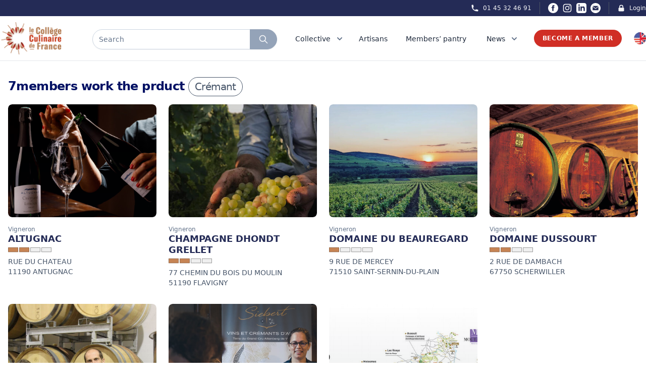

--- FILE ---
content_type: text/html; charset=UTF-8
request_url: https://college-culinaire-de-france.fr/en/produit/cremant
body_size: 18482
content:

<!DOCTYPE html>
<html lang="fr">
    <head>
        <meta charset="UTF-8" />
        <meta name="viewport" content="width=device-width, initial-scale=1.0">

        <title>Tous les producteurs artisans de qualité de Crémant - Collège Culinaire de France</title>
<meta name="description" content="Retrouver tous les producteurs artisans de qualité de Crémant sur l&#039;ensemble du territoire français ayant obtenu l&#039;appellation Collège Culinaire de France">
<meta name="robots" content="all">
<meta property="og:title" content="Tous les producteurs artisans de qualité de Crémant" />
<meta property="og:description" content="Retrouver tous les producteurs artisans de qualité de Crémant sur l&#039;ensemble du territoire français ayant obtenu l&#039;appellation Collège Culinaire de France" />
<meta property="og:type" content="article" />
<meta property="og:site_name" content="Collège Culinaire de France" />
<meta property="og:image:url" content="https://college-culinaire-de-france.fr/img/social.jpg" />

<meta name="twitter:card" content="summary_large_image" />
<meta name="twitter:site" content="@R_Qualite" />
<meta name="twitter:title" content="Tous les producteurs artisans de qualité de Crémant" />
<meta name="twitter:description" content="Retrouver tous les producteurs artisans de qualité de Crémant sur l&#039;ensemble du territoire français ayant obtenu l&#039;appellation Collège Culinaire de France" />
<meta name="twitter:image" content="https://college-culinaire-de-france.fr/img/social.jpg" />
<script type="application/ld+json">{"@context":"https://schema.org","@type":"WebPage","name":"Collège Culinaire de France","description":"Le Collège Culinaire de France est un Collectif indépendant et militant de Restaurants Producteurs Artisans de qualité","image":"https://college-culinaire-de-france.fr/img/social.jpg"}</script>

        <link rel="apple-touch-icon" sizes="57x57" href="https://college-culinaire-de-france.fr/img/icons/favicon/apple-icon-57x57.png">
    <link rel="apple-touch-icon" sizes="60x60" href="https://college-culinaire-de-france.fr/img/icons/favicon/apple-icon-60x60.png">
    <link rel="apple-touch-icon" sizes="72x72" href="https://college-culinaire-de-france.fr/img/icons/favicon/apple-icon-72x72.png">
    <link rel="apple-touch-icon" sizes="76x76" href="https://college-culinaire-de-france.fr/img/icons/favicon/apple-icon-76x76.png">
    <link rel="apple-touch-icon" sizes="114x114" href="https://college-culinaire-de-france.fr/img/icons/favicon/apple-icon-114x114.png">
    <link rel="apple-touch-icon" sizes="120x120" href="https://college-culinaire-de-france.fr/img/icons/favicon/apple-icon-120x120.png">
    <link rel="apple-touch-icon" sizes="144x144" href="https://college-culinaire-de-france.fr/img/icons/favicon/apple-icon-144x144.png">
    <link rel="apple-touch-icon" sizes="152x152" href="https://college-culinaire-de-france.fr/img/icons/favicon/apple-icon-152x152.png">
    <link rel="apple-touch-icon" sizes="180x180" href="https://college-culinaire-de-france.fr/img/icons/favicon/apple-icon-180x180.png">
    <meta name="msapplication-TileColor" content="#ffffff">
    <meta name="msapplication-TileImage" content="https://college-culinaire-de-france.fr/img/icons/favicon/ms-icon-144x144.png">
    <meta name="theme-color" content="#ffffff">

    <link id="favicon" rel="icon" type="image/png" sizes="32x32" href="https://college-culinaire-de-france.fr/img/icons/favicon/favicon-32x32.png">

        <!-- Styles -->
        <link rel="stylesheet" href="https://college-culinaire-de-france.fr/vendor/wire-elements-pro/css/bootstrap-overlay-component.css">
        <link rel="stylesheet" href="https://college-culinaire-de-france.fr/css/app.css?rel=12d">
        <link rel="stylesheet" href="https://college-culinaire-de-france.fr/css/splide-core.min.css">
        
        <style>
            .cky-btn-revisit-wrapper{display: none !important;}
        </style>
        
        <style >[wire\:loading], [wire\:loading\.delay], [wire\:loading\.inline-block], [wire\:loading\.inline], [wire\:loading\.block], [wire\:loading\.flex], [wire\:loading\.table], [wire\:loading\.grid], [wire\:loading\.inline-flex] {display: none;}[wire\:loading\.delay\.shortest], [wire\:loading\.delay\.shorter], [wire\:loading\.delay\.short], [wire\:loading\.delay\.long], [wire\:loading\.delay\.longer], [wire\:loading\.delay\.longest] {display:none;}[wire\:offline] {display: none;}[wire\:dirty]:not(textarea):not(input):not(select) {display: none;}input:-webkit-autofill, select:-webkit-autofill, textarea:-webkit-autofill {animation-duration: 50000s;animation-name: livewireautofill;}@keyframes livewireautofill { from {} }</style>
        
        
        
        
                
        <!-- Scripts -->
        <script src="https://college-culinaire-de-france.fr/js/app.js" defer></script>

        <!-- Global site tag (gtag.js) - Google Analytics -->
        

        <!-- Google tag (gtag.js) -->
        <script async src="https://www.googletagmanager.com/gtag/js?id=G-F9SVQDCCTX"></script>
        <script>
        window.dataLayer = window.dataLayer || [];
        function gtag(){dataLayer.push(arguments);}
        gtag('js', new Date());

        gtag('config', 'G-F9SVQDCCTX');
        </script>

        <!-- Facebook Pixel Code -->
        <script>
            !function(f,b,e,v,n,t,s)
            {if(f.fbq)return;n=f.fbq=function(){n.callMethod?
            n.callMethod.apply(n,arguments):n.queue.push(arguments)};
            if(!f._fbq)f._fbq=n;n.push=n;n.loaded=!0;n.version='2.0';
            n.queue=[];t=b.createElement(e);t.async=!0;
            t.src=v;s=b.getElementsByTagName(e)[0];
            s.parentNode.insertBefore(t,s)}(window,document,'script',
            'https://connect.facebook.net/en_US/fbevents.js');
                fbq('init', '679226412285882'); 
            fbq('track', 'PageView');
            </script>
            <noscript>
                <img height="1" width="1" 
            src="https://www.facebook.com/tr?id=679226412285882&ev=PageView
            &noscript=1"/>
        </noscript>
        <!-- End Facebook Pixel Code -->
        <!-- Start cookieyes banner --> <script id="cookieyes" type="text/javascript" src="https://cdn-cookieyes.com/client_data/79ce2ea45836e77fae501a4f/script.js"></script> <!-- End cookieyes banner -->

    </head>

<body>
    <div wire:id="vYu0mNBoFkJuGaYvVdCW" wire:initial-data="{&quot;fingerprint&quot;:{&quot;id&quot;:&quot;vYu0mNBoFkJuGaYvVdCW&quot;,&quot;name&quot;:&quot;browser-geolocalisation&quot;,&quot;locale&quot;:&quot;en&quot;,&quot;path&quot;:&quot;en\/produit\/cremant&quot;,&quot;method&quot;:&quot;GET&quot;,&quot;v&quot;:&quot;acj&quot;},&quot;effects&quot;:{&quot;listeners&quot;:[]},&quot;serverMemo&quot;:{&quot;children&quot;:[],&quot;errors&quot;:[],&quot;htmlHash&quot;:&quot;5f3e83ee&quot;,&quot;data&quot;:{&quot;lat&quot;:null,&quot;lng&quot;:null,&quot;ip&quot;:&quot;18.118.85.68&quot;},&quot;dataMeta&quot;:[],&quot;checksum&quot;:&quot;b8c73d8955ff6dc1588758ae7a2ac8d00825f2ccdf64d8fab92fbc21cd2015d9&quot;}}"> </div>


<!-- Livewire Component wire-end:vYu0mNBoFkJuGaYvVdCW -->
    <div class="px-2 bg-ccfBlueDark xl:px-0">
    <div class="items-center justify-between hidden h-8 px-4 mx-auto sm:flex max-w-7xl sm:px-0">
        
        

        <div class="hidden lg:flex lg:flex-1 lg:items-center lg:justify-end lg:space-x-4">
            <a href="tel:+33145324691"
                class="text-xs font-medium text-gray-100 hover:text-gray-100 hover:underline">
                <div class="flex space-x-2">
                    <div>
                        <svg xmlns="http://www.w3.org/2000/svg" class="w-4 h-4" viewBox="0 0 20 20"
                            fill="currentColor">
                            <path
                                d="M2 3a1 1 0 011-1h2.153a1 1 0 01.986.836l.74 4.435a1 1 0 01-.54 1.06l-1.548.773a11.037 11.037 0 006.105 6.105l.774-1.548a1 1 0 011.059-.54l4.435.74a1 1 0 01.836.986V17a1 1 0 01-1 1h-2C7.82 18 2 12.18 2 5V3z" />
                        </svg>
                    </div>
                    <div>01 45 32 46 91</div>
                </div>
            </a>

            <span class="w-px h-6 bg-gray-600" aria-hidden="true"></span>

            <div class="inline-flex items-center space-x-2 ">
                <a href="https://www.facebook.com/collegeculinairedefranceofficiel/" class="text-white hover:text-red-500" target="_blank">
                    <span class="sr-only">Facebook</span>
                    <svg xmlns="http://www.w3.org/2000/svg" class="w-5 h-5" fill="currentColor" viewBox="0 0 24 24">
                        <path d="M12 0c-6.627 0-12 5.373-12 12s5.373 12 12 12 12-5.373 12-12-5.373-12-12-12zm3 8h-1.35c-.538 0-.65.221-.65.778v1.222h2l-.209 2h-1.791v7h-3v-7h-2v-2h2v-2.308c0-1.769.931-2.692 3.029-2.692h1.971v3z"/>
                    </svg>
                </a>
                <a href="https://www.instagram.com/collegeculinairedefrance/" class="text-white hover:text-red-500" target="_blank">
                    <span class="sr-only">Instagram</span>
                    <svg class="w-5 h-5" fill="currentColor" viewBox="0 0 24 24" aria-hidden="true">
                        <path fill-rule="evenodd"
                            d="M12.315 2c2.43 0 2.784.013 3.808.06 1.064.049 1.791.218 2.427.465a4.902 4.902 0 011.772 1.153 4.902 4.902 0 011.153 1.772c.247.636.416 1.363.465 2.427.048 1.067.06 1.407.06 4.123v.08c0 2.643-.012 2.987-.06 4.043-.049 1.064-.218 1.791-.465 2.427a4.902 4.902 0 01-1.153 1.772 4.902 4.902 0 01-1.772 1.153c-.636.247-1.363.416-2.427.465-1.067.048-1.407.06-4.123.06h-.08c-2.643 0-2.987-.012-4.043-.06-1.064-.049-1.791-.218-2.427-.465a4.902 4.902 0 01-1.772-1.153 4.902 4.902 0 01-1.153-1.772c-.247-.636-.416-1.363-.465-2.427-.047-1.024-.06-1.379-.06-3.808v-.63c0-2.43.013-2.784.06-3.808.049-1.064.218-1.791.465-2.427a4.902 4.902 0 011.153-1.772A4.902 4.902 0 015.45 2.525c.636-.247 1.363-.416 2.427-.465C8.901 2.013 9.256 2 11.685 2h.63zm-.081 1.802h-.468c-2.456 0-2.784.011-3.807.058-.975.045-1.504.207-1.857.344-.467.182-.8.398-1.15.748-.35.35-.566.683-.748 1.15-.137.353-.3.882-.344 1.857-.047 1.023-.058 1.351-.058 3.807v.468c0 2.456.011 2.784.058 3.807.045.975.207 1.504.344 1.857.182.466.399.8.748 1.15.35.35.683.566 1.15.748.353.137.882.3 1.857.344 1.054.048 1.37.058 4.041.058h.08c2.597 0 2.917-.01 3.96-.058.976-.045 1.505-.207 1.858-.344.466-.182.8-.398 1.15-.748.35-.35.566-.683.748-1.15.137-.353.3-.882.344-1.857.048-1.055.058-1.37.058-4.041v-.08c0-2.597-.01-2.917-.058-3.96-.045-.976-.207-1.505-.344-1.858a3.097 3.097 0 00-.748-1.15 3.098 3.098 0 00-1.15-.748c-.353-.137-.882-.3-1.857-.344-1.023-.047-1.351-.058-3.807-.058zM12 6.865a5.135 5.135 0 110 10.27 5.135 5.135 0 010-10.27zm0 1.802a3.333 3.333 0 100 6.666 3.333 3.333 0 000-6.666zm5.338-3.205a1.2 1.2 0 110 2.4 1.2 1.2 0 010-2.4z"
                            clip-rule="evenodd"></path>
                    </svg>
                </a>
                <a href="https://www.linkedin.com/company/coll%C3%A8ge-culinaire-de-france/" class="text-white hover:text-red-500" target="_blank">
                    <span class="sr-only">LinkedIn</span>
                    <svg xmlns="http://www.w3.org/2000/svg" class="w-5 h-5" fill="currentColor" viewBox="0 0 24 24">
                        <path d="M19 0h-14c-2.761 0-5 2.239-5 5v14c0 2.761 2.239 5 5 5h14c2.762 0 5-2.239 5-5v-14c0-2.761-2.238-5-5-5zm-11 19h-3v-11h3v11zm-1.5-12.268c-.966 0-1.75-.79-1.75-1.764s.784-1.764 1.75-1.764 1.75.79 1.75 1.764-.783 1.764-1.75 1.764zm13.5 12.268h-3v-5.604c0-3.368-4-3.113-4 0v5.604h-3v-11h3v1.765c1.396-2.586 7-2.777 7 2.476v6.759z"/>
                    </svg>
                </a>
                <a href="mailto:contact@college-culinaire-de-france.fr" class="text-white hover:text-red-500" target="_blank">
                    <span class="sr-only">Email</span>
                    <svg xmlns="http://www.w3.org/2000/svg" class="w-5 h-5" fill="currentColor" viewBox="0 0 24 24"><path d="M12 .02c-6.627 0-12 5.373-12 12s5.373 12 12 12 12-5.373 12-12-5.373-12-12-12zm6.99 6.98l-6.99 5.666-6.991-5.666h13.981zm.01 10h-14v-8.505l7 5.673 7-5.672v8.504z"/></svg>
                </a>
            </div>

            <span class="w-px h-6 bg-gray-600" aria-hidden="true"></span>

            <a href="https://membre-college-culinaire-de-france.fr/" target="_blank"
                class="flex space-x-2 text-xs font-medium text-gray-100 hover:text-gray-100 hover:underline">
                <div>
                    <svg xmlns="http://www.w3.org/2000/svg" class="w-4 h-4" viewBox="0 0 20 20"
                        fill="currentColor">
                        <path fill-rule="evenodd"
                            d="M5 9V7a5 5 0 0110 0v2a2 2 0 012 2v5a2 2 0 01-2 2H5a2 2 0 01-2-2v-5a2 2 0 012-2zm8-2v2H7V7a3 3 0 016 0z"
                            clip-rule="evenodd" />
                    </svg>
                </div>
                <div>
                    Login
                </div>
            </a>
        </div>
    </div>
</div>

<nav id="menu" class="sticky top-0 z-40 bg-white border-b border-gray-200" x-data="{ isOn: false }">
    <div class="px-2 py-1 mx-auto sm:py-3 max-w-7xl sm:px-4 lg:px-0">
        <div class="grid justify-between h-16 grid-cols-4 space-x-8 lg:grid-cols-7">
            <div class="grid justify-between grid-cols-3 col-span-3 lg:col-span-3 lg:px-0">
                <div class="flex items-center col-span-1 lg:col-span-1">
                    <a href="https://college-culinaire-de-france.fr/en">
                        <img src="https://college-culinaire-de-france.fr/img/Logo.png" class="block h-12 lg:hidden">
                        <img src="https://college-culinaire-de-france.fr/img/Logo.png" class="hidden w-auto h-16 lg:block">
                    </a>
                </div>
                <div class="grid items-center col-span-2 ml-3 lg:ml-0 lg:col-span-2 ">
                    <div class="grid items-center justify-items-stretch">
                                                    <div class="flex h-8 mt-1 rounded-full shadow-sm md:h-10" onclick="Livewire.emit('modal.open', 'search-widget')">
                                <div class="relative flex items-stretch flex-grow focus-within:z-10">
                                    <div class="absolute inset-y-0 left-0 flex items-center pl-3 pointer-events-none">
                                    </div>
                                    <div type="text" 
                                        class="flex items-center w-full pl-3 text-sm border rounded-none rounded-l-full text-slate-500 border-slate-300 focus:ring-slate-500 focus:border-slate-500 sm:text-sm">
                                        Search
                                    </div>
                                </div>
                                <button type="button"
                                    class="relative inline-flex items-center px-2 py-2 -ml-px space-x-2 text-sm font-medium text-white border rounded-r-full sm:px-4 border-slate-400 bg-slate-400 hover:bg-slate-600 focus:outline-none focus:ring-1 focus:ring-slate-500 focus:border-slate-500">
                                    <svg xmlns="http://www.w3.org/2000/svg" class="w-5 h-5 animate-pulse" fill="none"
                                        viewBox="0 0 24 24" stroke="currentColor">
                                        <path stroke-linecap="round" stroke-linejoin="round" stroke-width="2"
                                            d="M21 21l-6-6m2-5a7 7 0 11-14 0 7 7 0 0114 0z" />
                                    </svg>
                                </button>
                            </div>
                                            </div>
                </div>
            </div>
            
            <div class="flex items-center justify-end col-span-1 lg:hidden">
                <!-- Mobile menu button -->
                <button type="button" @click="isOn = !isOn"
                    class="inline-flex items-center justify-center p-2 rounded-full text-slate-400 hover:text-slate-500 hover:bg-slate-100 focus:outline-none focus:ring-2 focus:ring-inset focus:ring-ccfBlue"
                    aria-controls="mobile-menu" aria-expanded="false">
                    <span class="sr-only">Open main menu</span>
                    
                    <svg class="block w-6 h-6" xmlns="http://www.w3.org/2000/svg" fill="none" viewBox="0 0 24 24"
                        stroke="currentColor" aria-hidden="true">
                        <path stroke-linecap="round" stroke-linejoin="round" stroke-width="2"
                            d="M4 6h16M4 12h16M4 18h16" />
                    </svg>
                    
                    <svg class="hidden w-6 h-6" xmlns="http://www.w3.org/2000/svg" fill="none" viewBox="0 0 24 24"
                        stroke="currentColor" aria-hidden="true">
                        <path stroke-linecap="round" stroke-linejoin="round" stroke-width="2"
                            d="M6 18L18 6M6 6l12 12" />
                    </svg>
                </button>
            </div>

            <div x-data="data()" x-cloak class="justify-between hidden col-span-4 space-x-2 lg:ml-4 lg:flex lg:items-center">
                <div @mouseenter="debounce(() => active = 'four', 0)" @mouseleave="debounce(() => active = '', 300)">
                    <a href="https://college-culinaire-de-france.fr/en/presentation"
                        class="relative z-10 inline-flex items-center px-1 pt-1 text-sm font-medium border-b-2 border-transparent text-slate-800 group-hover:border-ccfRed group-hover:text-ccfRed">
                        <div class="flex">
                            <div>Collective</div>
                            <div>
                                <svg class="w-5 h-5 ml-2 text-slate-500 group-hover:text-ccfRed"
                                    xmlns="http://www.w3.org/2000/svg" viewBox="0 0 20 20" fill="currentColor"
                                    aria-hidden="true">
                                    <path fill-rule="evenodd"
                                        d="M5.293 7.293a1 1 0 011.414 0L10 10.586l3.293-3.293a1 1 0 111.414 1.414l-4 4a1 1 0 01-1.414 0l-4-4a1 1 0 010-1.414z"
                                        clip-rule="evenodd" />
                                </svg>
                            </div>
                        </div>
                    </a>
                    
                    <div x-show="active == 'four'" x-transition:enter="transition ease-out duration-100 transform"
    x-transition:enter-start="opacity-0 scale-95" x-transition:enter-end="opacity-100 scale-100"
    x-transition:leave="transition ease-in duration-75 transform" x-transition:leave-start="opacity-100 scale-100"
    x-transition:leave-end="opacity-0 scale-95"
    x-cloak
    class="absolute z-50 w-screen max-w-md px-2 mt-6 transform -translate-x-1/2 left-1/2 sm:px-0 lg:max-w-4xl">
    <div class="overflow-hidden rounded-lg shadow-lg ring-1 ring-black ring-opacity-5">
        <div class="relative grid gap-6 px-6 pt-6 pb-2 bg-white sm:gap-8 lg:grid-cols-2">
            <div class="space-y-1">
                <h4 class="mb-1 ml-4 font-bold uppercase text-ccfBlueDark">Presentation</h4>
                <a href="https://college-culinaire-de-france.fr/en/presentation"
                    class="flex items-start p-3 -m-3 transition duration-150 ease-in-out rounded-lg hover:cursor-pointer group hover:bg-slate-100">
                    <div class="ml-4">
                        <p class="mt-1 text-sm text-slate-500">
                            The Collège Culinaire de France is an independent and militant Collective made up of several thousand Quality Restaurants and Quality Artisan Producers
                        </p>
                        <p class="mt-2 text-sm underline decoration-ccfRed text-ccfRed decoration-dotted group-hover:decoration-solid">
                            Read more
                        </p>
                    </div>
                </a>
            </div>

            <div class="space-y-1">
                <h4 class="mb-1 ml-4 font-bold uppercase text-ccfBlueDark">Management of the Collective</h4>
                <a href="https://college-culinaire-de-france.fr/en/organisation/chefs-fondateurs"
                    class="flex items-start p-3 -m-3 transition duration-150 ease-in-out rounded-lg group hover:bg-slate-100">
                    <div class="ml-4">
                        <p class="mt-1 text-sm text-slate-500">
                            The governance of the Collège Culinaire de France is unique in the professional world of gastronomy associations by its composition, its organization and its management method.
                        </p>
                        <p class="mt-2 text-sm underline decoration-ccfRed text-ccfRed decoration-dotted group-hover:decoration-solid">
                            Read more
                        </p>
                    </div>
                </a>
            </div>
        </div>
        <div class="p-5 bg-slate-100 hover:bg-slate-200 sm:p-8 group">
            <div onclick="Livewire.emit('modal.open', 'subscribe-to-newsletter-report')"
                class="flow-root p-3 -m-3 transition duration-150 ease-in-out rounded-md hover:cursor-pointer">
                <div class="flex space-x-6">
                    <div>
                        <img src="https://college-culinaire-de-france.fr/img/assets/rapport.jpg"
                            alt="rapport d'activité Collège Culinaire de France" class="rounded w-60">
                    </div>
                    <div class="space-y-2 text-base font-medium text-slate-700">
                        <h2 class="mb-3 text-base font-bold uppercase group-hover:underline group-hover:text-ccfRed">Activity Report</h2>
                        <p class="mb-3 text-sm">This activity report is written every year to remind, clarify and complete the fundamentals of the Collège Culinaire de France. It describes the main achievements of the past year, puts into perspective the ambitions of the Collège Culinaire de France and defines the objectives for the coming year. It concentrates in 100 pages what the Collège Culinaire de France is at each vintage.</p>
                        <p
                            
                            class="text-sm underline hover:cursor-pointer decoration-ccfRed text-ccfRed decoration-dotted group-hover:decoration-solid">
                                Download now
                        </p>
                    </div>
                </div>
            </div>
        </div>
    </div>
</div>
                </div>

                <div class="pr-3">
                    <a href="https://college-culinaire-de-france.fr/en/tous-les-restaurants-producteurs-artisans-de-qualite"
                        class="relative z-10 inline-flex items-center pt-1 text-sm font-medium border-b-2 border-transparent text-slate-800 group-hover:underline group-hover:border-ccfRed group-hover:text-ccfRed">
                        <div class="flex">
                            <div>Artisans</div>
                        </div>
                    </a>
                </div>

                <div class="pr-3">
                    <a href="https://college-culinaire-de-france.fr/en/garde-manger"
                        class="relative z-10 inline-flex items-center pt-1 text-sm font-medium border-b-2 border-transparent text-slate-800 group-hover:underline group-hover:border-ccfRed group-hover:text-ccfRed">
                        <div class="flex">
                            <div>Members’ pantry</div>
                        </div>
                    </a>
                </div>

                <div x-data="{ isOpen: false }" x-cloak @mouseleave="isOpen = false">
                    <a href="https://college-culinaire-de-france.fr/en/evenements-et-actualites" @mouseover="isOpen = true"
                        class="relative z-10 inline-flex items-center px-1 pt-1 text-sm font-medium border-b-2 border-transparent text-slate-800 group-hover:underline group-hover:border-ccfRed group-hover:text-ccfRed">
                        <div class="flex">
                            <div>News</div>
                            <div>
                                <svg class="w-5 h-5 ml-2 text-slate-500 group-hover:text-ccfRed"
                                    xmlns="http://www.w3.org/2000/svg" viewBox="0 0 20 20" fill="currentColor"
                                    aria-hidden="true">
                                    <path fill-rule="evenodd"
                                        d="M5.293 7.293a1 1 0 011.414 0L10 10.586l3.293-3.293a1 1 0 111.414 1.414l-4 4a1 1 0 01-1.414 0l-4-4a1 1 0 010-1.414z"
                                        clip-rule="evenodd" />
                                </svg>
                            </div>
                        </div>
                    </a>

                    <div x-show="isOpen" @mouseover="isOpen = true" 
    x-transition:enter="transition ease-out duration-100 transform"
    x-transition:enter-start="opacity-0 scale-95" 
    x-transition:enter-end="opacity-100 scale-100"
    x-transition:leave="transition ease-in duration-35 transform" 
    x-transition:leave-start="opacity-100 scale-100"
    x-transition:leave-end="opacity-0 scale-95" 
    x-cloak
    class="absolute inset-x-0 z-50 mt-6 transform border shadow-lg">
    <div class="bg-white">
        <div class="grid px-4 py-6 mx-auto lg:px-0 max-w-7xl gap-y-6 sm:gap-8 sm:py-8 lg:grid-cols-3 lg:py-2 xl:py-6">
            <div class="grid grid-cols-3 col-span-2 gap-1">
                <div class="col-span-3 gap-2 py-3 bg-white rounded-lg">
                    <h2 class="flex-auto pt-2 mb-3 text-xl font-bold text-center uppercase text-ccfRed">
                        <a href="https://college-culinaire-de-france.fr/en/evenements-et-actualites" class="hover:underline hover:text-ccfRed hover:decoration-solid">Latest news</a>
                    </h2>
                    <div>
                        <script src="https://unpkg.com/smoothscroll-polyfill@0.4.4/dist/smoothscroll.js"></script>
                        <div x-data="{
                            skip: 2,
                            atBeginning: false,
                            atEnd: false,
                            next() {
                                this.to((current, offset) => current + (offset * this.skip))
                            },
                            prev() {
                                this.to((current, offset) => current - (offset * this.skip))
                            },
                            to(strategy) {
                                let slider = this.$refs.slider
                                let current = slider.scrollLeft
                                let offset = slider.firstElementChild.getBoundingClientRect().width
                                slider.scrollTo({ left: strategy(current, offset), behavior: 'smooth' })
                            },
                            focusableWhenVisible: {
                                'x-intersect:enter'() {
                                    this.$el.removeAttribute('tabindex')
                                },
                                'x-intersect:leave'() {
                                    this.$el.setAttribute('tabindex', '-1')
                                },
                            },
                            disableNextAndPreviousButtons: {
                                'x-intersect:enter.threshold.05'() {
                                    let slideEls = this.$el.parentElement.children

                                    // If this is the first slide.
                                    if (slideEls[0] === this.$el) {
                                        this.atBeginning = true
                                        // If this is the last slide.
                                    } else if (slideEls[slideEls.length - 1] === this.$el) {
                                        this.atEnd = true
                                    }
                                },
                                'x-intersect:leave.threshold.05'() {
                                    let slideEls = this.$el.parentElement.children

                                    // If this is the first slide.
                                    if (slideEls[0] === this.$el) {
                                        this.atBeginning = false
                                        // If this is the last slide.
                                    } else if (slideEls[slideEls.length - 1] === this.$el) {
                                        this.atEnd = false
                                    }
                                },
                            },
                        }" class="flex flex-col w-full px-8">
                            <div 
                                x-on:keydown.right="next" 
                                x-on:keydown.left="prev" 
                                tabindex="0" 
                                role="filiere"
                                aria-labelledby="carousel-label"
                                class="flex space-x-4">
                                
                                <h2 id="carousel-label" class="sr-only" hidden>Carousel</h2>

                                <!-- Prev Button -->
                                <button x-on:click="prev" class="text-4xl" :aria-disabled="atBeginning" :tabindex="atEnd ? -1 : 0"
                                    :class="{ 'opacity-50 cursor-not-allowed': atBeginning }">
                                    <span aria-hidden="true">
                                        <svg xmlns="http://www.w3.org/2000/svg" class="w-10 h-10 p-2 text-gray-600 border border-gray-300 rounded-full hover:bg-gray-50" fill="none" viewBox="0 0 24 24"
                                            stroke="currentColor" stroke-width="3">
                                            <path stroke-linecap="round" stroke-linejoin="round" d="M15 19l-7-7 7-7" />
                                        </svg>
                                    </span>
                                    <span class="sr-only">Go to previous page</span>
                                </button>

                                <ul x-ref="slider" tabindex="0" role="listbox" aria-labelledby="carousel-content-label"
                                    class="flex w-full overflow-x-scroll snap-x snap-mandatory scrollbar-hide">

                                                                            <li 
                                            x-bind="disableNextAndPreviousButtons"
                                            class="flex flex-col items-center justify-center p-2 overflow-hidden w-60 snap-start shrink-0" 
                                            role="option"
                                        >
                                                                                        <a href="https://college-culinaire-de-france.fr/en/actualite/christopher-baur-et-ses-cooperations-autour-du-safran-d-auvergne" class="group">
                                                                                            <div class="justify-center mx-auto ">
                                                    <div class="flex items-center justify-center text-center">
                                                        <div>
                                                            <img src="https://ccf-prod-v2.s3.eu-west-3.amazonaws.com/54067/conversions/Safran-des-volcans-x-distillerie-des-volcans-x-la-ferma-cotsou-%282%29-preview.jpg"
                                                                alt="Christopher Baur et ses coopérations autour du safran des volcans - Collège Culinaire de France"
                                                                class="object-cover w-auto mb-2 overflow-hidden rounded-lg shadow h-60 group-hover:opacity-80">

                                                            <p class="text-base font-bold text-slate-900 group-hover:underline group-hover:text-ccfRed line-clamp-2">
                                                                Christopher Baur et ses coopérations autour du safran des volcans
                                                            </p>
                                                            
                                                        </div>
                                                    </div>
                                                </div>
                                            </a>
                                        </li>
                                                                            <li 
                                            x-bind="disableNextAndPreviousButtons"
                                            class="flex flex-col items-center justify-center p-2 overflow-hidden w-60 snap-start shrink-0" 
                                            role="option"
                                        >
                                                                                        <a href="https://college-culinaire-de-france.fr/en/actualite/francois-gagnaire-la-cooperation-comme-moteur-de-sens-et-de-transmission" class="group">
                                                                                            <div class="justify-center mx-auto ">
                                                    <div class="flex items-center justify-center text-center">
                                                        <div>
                                                            <img src="https://ccf-prod-v2.s3.eu-west-3.amazonaws.com/53342/conversions/francois-gagnaire-a-ouvert-le-restaurant-anicia-dans-le-vie-arrondissement-en-2014-photo-fournie-par-anicia-1708364001-%281%29-preview.jpg"
                                                                alt="François Gagnaire : la coopération comme moteur de sens et de transmission - Collège Culinaire de France"
                                                                class="object-cover w-auto mb-2 overflow-hidden rounded-lg shadow h-60 group-hover:opacity-80">

                                                            <p class="text-base font-bold text-slate-900 group-hover:underline group-hover:text-ccfRed line-clamp-2">
                                                                François Gagnaire : la coopération comme moteur de sens et de transmission
                                                            </p>
                                                            
                                                        </div>
                                                    </div>
                                                </div>
                                            </a>
                                        </li>
                                                                            <li 
                                            x-bind="disableNextAndPreviousButtons"
                                            class="flex flex-col items-center justify-center p-2 overflow-hidden w-60 snap-start shrink-0" 
                                            role="option"
                                        >
                                                                                        <a href="https://college-culinaire-de-france.fr/en/actualite/les-ravioles-mere-maury-quand-la-tradition-dromoise-devient-generatrice-de-cooperation" class="group">
                                                                                            <div class="justify-center mx-auto ">
                                                    <div class="flex items-center justify-center text-center">
                                                        <div>
                                                            <img src="https://ccf-prod-v2.s3.eu-west-3.amazonaws.com/52856/conversions/Photo-16-10-2025-16-56-49-preview.jpg"
                                                                alt="Les Ravioles Mère Maury :                                                                                      quand la tradition drômoise devient génératrice de coopération - Collège Culinaire de France"
                                                                class="object-cover w-auto mb-2 overflow-hidden rounded-lg shadow h-60 group-hover:opacity-80">

                                                            <p class="text-base font-bold text-slate-900 group-hover:underline group-hover:text-ccfRed line-clamp-2">
                                                                Les Ravioles Mère Maury :                                                                                      quand la tradition drômoise devient génératrice de coopération
                                                            </p>
                                                            
                                                        </div>
                                                    </div>
                                                </div>
                                            </a>
                                        </li>
                                                                            <li 
                                            x-bind="disableNextAndPreviousButtons"
                                            class="flex flex-col items-center justify-center p-2 overflow-hidden w-60 snap-start shrink-0" 
                                            role="option"
                                        >
                                                                                        <a href="https://college-culinaire-de-france.fr/en/actualite/la-transmission-des-marche-complice" class="group">
                                                                                            <div class="justify-center mx-auto ">
                                                    <div class="flex items-center justify-center text-center">
                                                        <div>
                                                            <img src="https://ccf-prod-v2.s3.eu-west-3.amazonaws.com/52569/conversions/remy-giraud-chef-cuisinier-1030x1030-preview.jpg"
                                                                alt="Rémy Giraud : La transmission des Marchés Complices - Collège Culinaire de France"
                                                                class="object-cover w-auto mb-2 overflow-hidden rounded-lg shadow h-60 group-hover:opacity-80">

                                                            <p class="text-base font-bold text-slate-900 group-hover:underline group-hover:text-ccfRed line-clamp-2">
                                                                Rémy Giraud : La transmission des Marchés Complices
                                                            </p>
                                                            
                                                        </div>
                                                    </div>
                                                </div>
                                            </a>
                                        </li>
                                                                            <li 
                                            x-bind="disableNextAndPreviousButtons"
                                            class="flex flex-col items-center justify-center p-2 overflow-hidden w-60 snap-start shrink-0" 
                                            role="option"
                                        >
                                                                                        <a href="https://college-culinaire-de-france.fr/en/actualite/engagement-huilerie-saint-michel" class="group">
                                                                                            <div class="justify-center mx-auto ">
                                                    <div class="flex items-center justify-center text-center">
                                                        <div>
                                                            <img src="https://ccf-prod-v2.s3.eu-west-3.amazonaws.com/50362/conversions/KARIM_ET_BOUTEILLE-large-preview.jpg"
                                                                alt="ENGAGEMENT : HUILERIE SAINT MICHEL - Collège Culinaire de France"
                                                                class="object-cover w-auto mb-2 overflow-hidden rounded-lg shadow h-60 group-hover:opacity-80">

                                                            <p class="text-base font-bold text-slate-900 group-hover:underline group-hover:text-ccfRed line-clamp-2">
                                                                ENGAGEMENT : HUILERIE SAINT MICHEL
                                                            </p>
                                                            
                                                        </div>
                                                    </div>
                                                </div>
                                            </a>
                                        </li>
                                                                            <li 
                                            x-bind="disableNextAndPreviousButtons"
                                            class="flex flex-col items-center justify-center p-2 overflow-hidden w-60 snap-start shrink-0" 
                                            role="option"
                                        >
                                                                                        <a href="https://college-culinaire-de-france.fr/en/actualite/engagement-aurelien-largeau" class="group">
                                                                                            <div class="justify-center mx-auto ">
                                                    <div class="flex items-center justify-center text-center">
                                                        <div>
                                                            <img src="https://ccf-prod-v2.s3.eu-west-3.amazonaws.com/49687/conversions/portrait%2BAur%C3%A9lien%2Bsans%2Blogo-preview.jpg"
                                                                alt="ENGAGEMENT : AURELIEN LARGEAU - Collège Culinaire de France"
                                                                class="object-cover w-auto mb-2 overflow-hidden rounded-lg shadow h-60 group-hover:opacity-80">

                                                            <p class="text-base font-bold text-slate-900 group-hover:underline group-hover:text-ccfRed line-clamp-2">
                                                                ENGAGEMENT : AURELIEN LARGEAU
                                                            </p>
                                                            
                                                        </div>
                                                    </div>
                                                </div>
                                            </a>
                                        </li>
                                                                            <li 
                                            x-bind="disableNextAndPreviousButtons"
                                            class="flex flex-col items-center justify-center p-2 overflow-hidden w-60 snap-start shrink-0" 
                                            role="option"
                                        >
                                                                                        <a href="https://college-culinaire-de-france.fr/en/actualite/engagement-olivier-da-silva" class="group">
                                                                                            <div class="justify-center mx-auto ">
                                                    <div class="flex items-center justify-center text-center">
                                                        <div>
                                                            <img src="https://ccf-prod-v2.s3.eu-west-3.amazonaws.com/48875/conversions/Odas-Rouen-2022-08-08-preview.jpg"
                                                                alt="ENGAGEMENT : OLIVIER DA SILVA - Collège Culinaire de France"
                                                                class="object-cover w-auto mb-2 overflow-hidden rounded-lg shadow h-60 group-hover:opacity-80">

                                                            <p class="text-base font-bold text-slate-900 group-hover:underline group-hover:text-ccfRed line-clamp-2">
                                                                ENGAGEMENT : OLIVIER DA SILVA
                                                            </p>
                                                            
                                                        </div>
                                                    </div>
                                                </div>
                                            </a>
                                        </li>
                                                                            <li 
                                            x-bind="disableNextAndPreviousButtons"
                                            class="flex flex-col items-center justify-center p-2 overflow-hidden w-60 snap-start shrink-0" 
                                            role="option"
                                        >
                                                                                        <a href="https://college-culinaire-de-france.fr/en/actualite/cooperation-habile-x-perceval" class="group">
                                                                                            <div class="justify-center mx-auto ">
                                                    <div class="flex items-center justify-center text-center">
                                                        <div>
                                                            <img src="https://ccf-prod-v2.s3.eu-west-3.amazonaws.com/48344/conversions/1738859759545-preview.jpg"
                                                                alt="COOPERATION : HABILE x PERCEVAL - Collège Culinaire de France"
                                                                class="object-cover w-auto mb-2 overflow-hidden rounded-lg shadow h-60 group-hover:opacity-80">

                                                            <p class="text-base font-bold text-slate-900 group-hover:underline group-hover:text-ccfRed line-clamp-2">
                                                                COOPERATION : HABILE x PERCEVAL
                                                            </p>
                                                            
                                                        </div>
                                                    </div>
                                                </div>
                                            </a>
                                        </li>
                                                                            <li 
                                            x-bind="disableNextAndPreviousButtons"
                                            class="flex flex-col items-center justify-center p-2 overflow-hidden w-60 snap-start shrink-0" 
                                            role="option"
                                        >
                                                                                        <a href="https://college-culinaire-de-france.fr/en/actualite/cooperation-nemrod" class="group">
                                                                                            <div class="justify-center mx-auto ">
                                                    <div class="flex items-center justify-center text-center">
                                                        <div>
                                                            <img src="https://ccf-prod-v2.s3.eu-west-3.amazonaws.com/47958/conversions/nemrod1-preview.jpg"
                                                                alt="COOPERATION : NEMROD - Collège Culinaire de France"
                                                                class="object-cover w-auto mb-2 overflow-hidden rounded-lg shadow h-60 group-hover:opacity-80">

                                                            <p class="text-base font-bold text-slate-900 group-hover:underline group-hover:text-ccfRed line-clamp-2">
                                                                COOPERATION : NEMROD
                                                            </p>
                                                            
                                                        </div>
                                                    </div>
                                                </div>
                                            </a>
                                        </li>
                                                                            <li 
                                            x-bind="disableNextAndPreviousButtons"
                                            class="flex flex-col items-center justify-center p-2 overflow-hidden w-60 snap-start shrink-0" 
                                            role="option"
                                        >
                                                                                        <a href="https://college-culinaire-de-france.fr/en/actualite/cooperation-zakuro" class="group">
                                                                                            <div class="justify-center mx-auto ">
                                                    <div class="flex items-center justify-center text-center">
                                                        <div>
                                                            <img src="https://ccf-prod-v2.s3.eu-west-3.amazonaws.com/47170/conversions/zakuro-192-preview.jpg"
                                                                alt="COOPERATION : ZAKURO - Collège Culinaire de France"
                                                                class="object-cover w-auto mb-2 overflow-hidden rounded-lg shadow h-60 group-hover:opacity-80">

                                                            <p class="text-base font-bold text-slate-900 group-hover:underline group-hover:text-ccfRed line-clamp-2">
                                                                COOPERATION : ZAKURO
                                                            </p>
                                                            
                                                        </div>
                                                    </div>
                                                </div>
                                            </a>
                                        </li>
                                                                            <li 
                                            x-bind="disableNextAndPreviousButtons"
                                            class="flex flex-col items-center justify-center p-2 overflow-hidden w-60 snap-start shrink-0" 
                                            role="option"
                                        >
                                                                                        <a href="https://college-culinaire-de-france.fr/en/evenement/paris-local" class="group">
                                                                                            <div class="justify-center mx-auto ">
                                                    <div class="flex items-center justify-center text-center">
                                                        <div>
                                                            <img src="https://ccf-prod-v2.s3.eu-west-3.amazonaws.com/30734/conversions/Paris-Local-preview.jpg"
                                                                alt="PARIS LOCAL - Collège Culinaire de France"
                                                                class="object-cover w-auto mb-2 overflow-hidden rounded-lg shadow h-60 group-hover:opacity-80">

                                                            <p class="text-base font-bold text-slate-900 group-hover:underline group-hover:text-ccfRed line-clamp-2">
                                                                PARIS LOCAL
                                                            </p>
                                                            
                                                        </div>
                                                    </div>
                                                </div>
                                            </a>
                                        </li>
                                                                            <li 
                                            x-bind="disableNextAndPreviousButtons"
                                            class="flex flex-col items-center justify-center p-2 overflow-hidden w-60 snap-start shrink-0" 
                                            role="option"
                                        >
                                                                                        <a href="https://college-culinaire-de-france.fr/en/evenement/marche-complice-d-angers" class="group">
                                                                                            <div class="justify-center mx-auto ">
                                                    <div class="flex items-center justify-center text-center">
                                                        <div>
                                                            <img src="https://ccf-prod-v2.s3.eu-west-3.amazonaws.com/29647/conversions/MCjaunecover-preview.jpg"
                                                                alt="MARCHE COMPLICE D&#039;ANGERS - Collège Culinaire de France"
                                                                class="object-cover w-auto mb-2 overflow-hidden rounded-lg shadow h-60 group-hover:opacity-80">

                                                            <p class="text-base font-bold text-slate-900 group-hover:underline group-hover:text-ccfRed line-clamp-2">
                                                                MARCHE COMPLICE D&#039;ANGERS
                                                            </p>
                                                            
                                                        </div>
                                                    </div>
                                                </div>
                                            </a>
                                        </li>
                                                                            <li 
                                            x-bind="disableNextAndPreviousButtons"
                                            class="flex flex-col items-center justify-center p-2 overflow-hidden w-60 snap-start shrink-0" 
                                            role="option"
                                        >
                                                                                        <a href="https://college-culinaire-de-france.fr/en/evenement/marche-complice-de-saint-jean-de-luz" class="group">
                                                                                            <div class="justify-center mx-auto ">
                                                    <div class="flex items-center justify-center text-center">
                                                        <div>
                                                            <img src="https://ccf-prod-v2.s3.eu-west-3.amazonaws.com/29567/conversions/MCrosecover-preview.jpg"
                                                                alt="MARCHE COMPLICE DE SAINT JEAN DE LUZ - Collège Culinaire de France"
                                                                class="object-cover w-auto mb-2 overflow-hidden rounded-lg shadow h-60 group-hover:opacity-80">

                                                            <p class="text-base font-bold text-slate-900 group-hover:underline group-hover:text-ccfRed line-clamp-2">
                                                                MARCHE COMPLICE DE SAINT JEAN DE LUZ
                                                            </p>
                                                            
                                                        </div>
                                                    </div>
                                                </div>
                                            </a>
                                        </li>
                                                                            <li 
                                            x-bind="disableNextAndPreviousButtons"
                                            class="flex flex-col items-center justify-center p-2 overflow-hidden w-60 snap-start shrink-0" 
                                            role="option"
                                        >
                                                                                        <a href="https://college-culinaire-de-france.fr/en/evenement/marche-complice-de-bordeaux" class="group">
                                                                                            <div class="justify-center mx-auto ">
                                                    <div class="flex items-center justify-center text-center">
                                                        <div>
                                                            <img src="https://college-culinaire-de-france.fr/img/assets/no-event.jpg"
                                                                alt="MARCHE COMPLICE DE BORDEAUX - Collège Culinaire de France"
                                                                class="object-cover w-auto mb-2 overflow-hidden rounded-lg shadow h-60 group-hover:opacity-80">

                                                            <p class="text-base font-bold text-slate-900 group-hover:underline group-hover:text-ccfRed line-clamp-2">
                                                                MARCHE COMPLICE DE BORDEAUX
                                                            </p>
                                                            
                                                        </div>
                                                    </div>
                                                </div>
                                            </a>
                                        </li>
                                                                            <li 
                                            x-bind="disableNextAndPreviousButtons"
                                            class="flex flex-col items-center justify-center p-2 overflow-hidden w-60 snap-start shrink-0" 
                                            role="option"
                                        >
                                                                                        <a href="https://college-culinaire-de-france.fr/en/evenement/gra-amis-du-ccf" class="group">
                                                                                            <div class="justify-center mx-auto ">
                                                    <div class="flex items-center justify-center text-center">
                                                        <div>
                                                            <img src="https://college-culinaire-de-france.fr/img/assets/no-event.jpg"
                                                                alt="GRA - AMIS DU CCF - Collège Culinaire de France"
                                                                class="object-cover w-auto mb-2 overflow-hidden rounded-lg shadow h-60 group-hover:opacity-80">

                                                            <p class="text-base font-bold text-slate-900 group-hover:underline group-hover:text-ccfRed line-clamp-2">
                                                                GRA - AMIS DU CCF
                                                            </p>
                                                            
                                                        </div>
                                                    </div>
                                                </div>
                                            </a>
                                        </li>
                                                                    </ul>

                                <!-- Next Button -->
                                <button x-on:click="next" class="text-4xl" :aria-disabled="atEnd" :tabindex="atEnd ? -1 : 0"
                                    :class="{ 'opacity-50 cursor-not-allowed': atEnd }">
                                    <span aria-hidden="true">
                                        <svg xmlns="http://www.w3.org/2000/svg" class="w-10 h-10 p-2 text-gray-600 border border-gray-300 rounded-full hover:bg-gray-50" fill="none" viewBox="0 0 24 24"
                                            stroke="currentColor" stroke-width="3">
                                            <path stroke-linecap="round" stroke-linejoin="round" d="M9 5l7 7-7 7" />
                                        </svg>
                                    </span>
                                    <span class="sr-only">Go to the next page</span>
                                </button>
                            </div>
                        </div>
                    </div>
                </div>
            </div>
            <div wire:id="90EaYEGlsKIL8cnkG5IX" wire:initial-data="{&quot;fingerprint&quot;:{&quot;id&quot;:&quot;90EaYEGlsKIL8cnkG5IX&quot;,&quot;name&quot;:&quot;current-month-calendar&quot;,&quot;locale&quot;:&quot;en&quot;,&quot;path&quot;:&quot;en\/produit\/cremant&quot;,&quot;method&quot;:&quot;GET&quot;,&quot;v&quot;:&quot;acj&quot;},&quot;effects&quot;:{&quot;listeners&quot;:[]},&quot;serverMemo&quot;:{&quot;children&quot;:[],&quot;errors&quot;:[],&quot;htmlHash&quot;:&quot;66656823&quot;,&quot;data&quot;:{&quot;date&quot;:&quot;2026-01-18T00:00:00+0100&quot;,&quot;year&quot;:&quot;2026&quot;,&quot;month&quot;:&quot;01&quot;,&quot;m&quot;:&quot;Jan&quot;,&quot;dayWeekFirstDayOfMonth&quot;:4,&quot;lastDayOfMonth&quot;:&quot;31&quot;,&quot;today&quot;:&quot;18&quot;,&quot;dayToday&quot;:0,&quot;events&quot;:[],&quot;eventsArray&quot;:[]},&quot;dataMeta&quot;:{&quot;dates&quot;:{&quot;date&quot;:&quot;illuminate&quot;},&quot;modelCollections&quot;:{&quot;events&quot;:{&quot;class&quot;:&quot;App\\Models\\Event&quot;,&quot;id&quot;:[530,540],&quot;relations&quot;:[],&quot;connection&quot;:&quot;mysql&quot;,&quot;collectionClass&quot;:null},&quot;eventsArray&quot;:{&quot;class&quot;:&quot;App\\Models\\Event&quot;,&quot;id&quot;:[530,540],&quot;relations&quot;:[],&quot;connection&quot;:&quot;mysql&quot;,&quot;collectionClass&quot;:null}}},&quot;checksum&quot;:&quot;a3d9032611afa4233ae2d531c4e775c07ed88a08037234c3c75b601eca7861a2&quot;}}" class="px-2 py-3 rounded-lg shadow-lg bg-slate-100">
    <div class="flex items-center ">
        <h2 class="flex-auto pt-2 mb-3 text-xl font-bold text-center uppercase text-ccfRed">
            <a href="https://college-culinaire-de-france.fr/en/evenements-et-actualites" class="hover:underline hover:text-ccfRed hover:decoration-solid">
                Calendar
            </a>
        </h2>
    </div>
    <div class=text-center><p class="text-sm font-bold text-slate-500">Jan 2026</p></div>
    <div class="grid grid-cols-7 mt-4 text-xs font-bold leading-6 text-center text-slate-500">
    <div>L</div>
    <div>M</div>
    <div>M</div>
    <div>J</div>
    <div>V</div>
    <div>S</div>
    <div>D</div>
</div>
<div class="grid grid-cols-7 gap-1 mt-1 text-sm bg-slate-100">
                <div class="py-2 bg-slate-100">

        </div>
            <div class="py-2 bg-slate-100">

        </div>
            <div class="py-2 bg-slate-100">

        </div>
    
                    
        <div class="py-1.5 bg-white">
            <div
                class="flex items-center justify-center w-7 h-7 mx-auto rounded-full 
                 text-gray-900 
                
                            ">
                <time datetime="2026-01-01"
                    class="">

                     
                        01
                                    </time>
            </div>
        </div>
                    
        <div class="py-1.5 bg-white">
            <div
                class="flex items-center justify-center w-7 h-7 mx-auto rounded-full 
                 text-gray-900 
                
                            ">
                <time datetime="2026-01-02"
                    class="">

                     
                        02
                                    </time>
            </div>
        </div>
                    
        <div class="py-1.5 bg-white">
            <div
                class="flex items-center justify-center w-7 h-7 mx-auto rounded-full 
                 text-gray-900 
                
                            ">
                <time datetime="2026-01-03"
                    class="">

                     
                        03
                                    </time>
            </div>
        </div>
                    
        <div class="py-1.5 bg-white">
            <div
                class="flex items-center justify-center w-7 h-7 mx-auto rounded-full 
                 text-gray-900 
                
                            ">
                <time datetime="2026-01-04"
                    class="">

                     
                        04
                                    </time>
            </div>
        </div>
                    
        <div class="py-1.5 bg-white">
            <div
                class="flex items-center justify-center w-7 h-7 mx-auto rounded-full 
                 text-gray-900 
                
                            ">
                <time datetime="2026-01-05"
                    class="">

                     
                        05
                                    </time>
            </div>
        </div>
                    
        <div class="py-1.5 bg-white">
            <div
                class="flex items-center justify-center w-7 h-7 mx-auto rounded-full 
                 text-gray-900 
                
                            ">
                <time datetime="2026-01-06"
                    class="">

                     
                        06
                                    </time>
            </div>
        </div>
                    
        <div class="py-1.5 bg-white">
            <div
                class="flex items-center justify-center w-7 h-7 mx-auto rounded-full 
                 text-gray-900 
                
                            ">
                <time datetime="2026-01-07"
                    class="">

                     
                        07
                                    </time>
            </div>
        </div>
                    
        <div class="py-1.5 bg-white">
            <div
                class="flex items-center justify-center w-7 h-7 mx-auto rounded-full 
                 text-gray-900 
                
                            ">
                <time datetime="2026-01-08"
                    class="">

                     
                        08
                                    </time>
            </div>
        </div>
                    
        <div class="py-1.5 bg-white">
            <div
                class="flex items-center justify-center w-7 h-7 mx-auto rounded-full 
                 text-gray-900 
                
                            ">
                <time datetime="2026-01-09"
                    class="">

                     
                        09
                                    </time>
            </div>
        </div>
                    
        <div class="py-1.5 bg-white">
            <div
                class="flex items-center justify-center w-7 h-7 mx-auto rounded-full 
                 text-gray-900 
                
                            ">
                <time datetime="2026-01-10"
                    class="">

                     
                        10
                                    </time>
            </div>
        </div>
                    
        <div class="py-1.5 bg-white">
            <div
                class="flex items-center justify-center w-7 h-7 mx-auto rounded-full 
                 text-gray-900 
                
                            ">
                <time datetime="2026-01-11"
                    class="">

                     
                        11
                                    </time>
            </div>
        </div>
                    
        <div class="py-1.5 bg-white">
            <div
                class="flex items-center justify-center w-7 h-7 mx-auto rounded-full 
                 text-gray-900 
                
                            ">
                <time datetime="2026-01-12"
                    class="">

                     
                        12
                                    </time>
            </div>
        </div>
                    
        <div class="py-1.5 bg-white">
            <div
                class="flex items-center justify-center w-7 h-7 mx-auto rounded-full 
                 text-gray-900 
                
                            ">
                <time datetime="2026-01-13"
                    class="">

                     
                        13
                                    </time>
            </div>
        </div>
                    
        <div class="py-1.5 bg-white">
            <div
                class="flex items-center justify-center w-7 h-7 mx-auto rounded-full 
                 text-gray-900 
                
                            ">
                <time datetime="2026-01-14"
                    class="">

                     
                        14
                                    </time>
            </div>
        </div>
                    
        <div class="py-1.5 bg-white">
            <div
                class="flex items-center justify-center w-7 h-7 mx-auto rounded-full 
                 text-gray-900 
                
                            ">
                <time datetime="2026-01-15"
                    class="">

                     
                        15
                                    </time>
            </div>
        </div>
                    
        <div class="py-1.5 bg-white">
            <div
                class="flex items-center justify-center w-7 h-7 mx-auto rounded-full 
                 text-gray-900 
                
                            ">
                <time datetime="2026-01-16"
                    class="">

                     
                        16
                                    </time>
            </div>
        </div>
                    
        <div class="py-1.5 bg-white">
            <div
                class="flex items-center justify-center w-7 h-7 mx-auto rounded-full 
                 text-gray-900 
                
                            ">
                <time datetime="2026-01-17"
                    class="">

                     
                        17
                                    </time>
            </div>
        </div>
                    
        <div class="py-1.5 bg-white">
            <div
                class="flex items-center justify-center w-7 h-7 mx-auto rounded-full 
                 
                    border-ccfRed border-2 bg-white text-ccfRed font-bold 
                            ">
                <time datetime="2026-01-18"
                    class="">

                     
                        18
                                    </time>
            </div>
        </div>
                    
        <div class="py-1.5 bg-white">
            <div
                class="flex items-center justify-center w-7 h-7 mx-auto rounded-full 
                 text-gray-900 
                
                            ">
                <time datetime="2026-01-19"
                    class="">

                     
                        19
                                    </time>
            </div>
        </div>
                    
        <div class="py-1.5 bg-white">
            <div
                class="flex items-center justify-center w-7 h-7 mx-auto rounded-full 
                 text-gray-900 
                
                            ">
                <time datetime="2026-01-20"
                    class="">

                     
                        20
                                    </time>
            </div>
        </div>
                    
        <div class="py-1.5 bg-white">
            <div
                class="flex items-center justify-center w-7 h-7 mx-auto rounded-full 
                 text-gray-900 
                
                            ">
                <time datetime="2026-01-21"
                    class="">

                     
                        21
                                    </time>
            </div>
        </div>
                    
        <div class="py-1.5 bg-white">
            <div
                class="flex items-center justify-center w-7 h-7 mx-auto rounded-full 
                 text-gray-900 
                
                            ">
                <time datetime="2026-01-22"
                    class="">

                     
                        22
                                    </time>
            </div>
        </div>
                    
        <div class="py-1.5 bg-white">
            <div
                class="flex items-center justify-center w-7 h-7 mx-auto rounded-full 
                 text-gray-900 
                
                            ">
                <time datetime="2026-01-23"
                    class="">

                     
                        23
                                    </time>
            </div>
        </div>
                    
        <div class="py-1.5 bg-white">
            <div
                class="flex items-center justify-center w-7 h-7 mx-auto rounded-full 
                 text-gray-900 
                
                            ">
                <time datetime="2026-01-24"
                    class="">

                     
                        24
                                    </time>
            </div>
        </div>
                    
        <div class="py-1.5 bg-white">
            <div
                class="flex items-center justify-center w-7 h-7 mx-auto rounded-full 
                 text-gray-900 
                
                            ">
                <time datetime="2026-01-25"
                    class="">

                     
                        25
                                    </time>
            </div>
        </div>
                    
        <div class="py-1.5 bg-white">
            <div
                class="flex items-center justify-center w-7 h-7 mx-auto rounded-full 
                 text-gray-900 
                
                            ">
                <time datetime="2026-01-26"
                    class="">

                     
                        26
                                    </time>
            </div>
        </div>
                    
        <div class="py-1.5 bg-white">
            <div
                class="flex items-center justify-center w-7 h-7 mx-auto rounded-full 
                 text-gray-900 
                
                            ">
                <time datetime="2026-01-27"
                    class="">

                     
                        27
                                    </time>
            </div>
        </div>
                    
        <div class="py-1.5 bg-white">
            <div
                class="flex items-center justify-center w-7 h-7 mx-auto rounded-full 
                 text-gray-900 
                
                            ">
                <time datetime="2026-01-28"
                    class="">

                     
                        28
                                    </time>
            </div>
        </div>
                    
        <div class="py-1.5 bg-white">
            <div
                class="flex items-center justify-center w-7 h-7 mx-auto rounded-full 
                 text-gray-900 
                
                            ">
                <time datetime="2026-01-29"
                    class="">

                     
                        29
                                    </time>
            </div>
        </div>
                    
        <div class="py-1.5 bg-white">
            <div
                class="flex items-center justify-center w-7 h-7 mx-auto rounded-full 
                 text-gray-900 
                
                            ">
                <time datetime="2026-01-30"
                    class="">

                     
                        30
                                    </time>
            </div>
        </div>
                    
        <div class="py-1.5 bg-white">
            <div
                class="flex items-center justify-center w-7 h-7 mx-auto rounded-full 
                 text-gray-900 
                
                            ">
                <time datetime="2026-01-31"
                    class="">

                     
                        31
                                    </time>
            </div>
        </div>
    </div>
</div>

<!-- Livewire Component wire-end:90EaYEGlsKIL8cnkG5IX -->        </div>
    </div>

    
    
</div>
                </div>

                
                                    <a href="https://college-culinaire-de-france.fr/en/comment-nous-rejoindre">
                        <button type="button" class="inline-flex items-center px-4 py-2 text-xs font-semibold tracking-wider text-white uppercase border border-transparent rounded-full shadow-sm bg-ccfRed hover:bg-red-700 focus:outline-none focus:ring-2 focus:ring-offset-2 focus:ring-red-500">
                            Become a member
                        </button>
                    </a>
                
                <div class="relative inline-block text-left group">
                    <div>
                        <button type="button"
                            class="flex items-center rounded-full bg-slate-100 text-slate-400 group-hover:text-slate-500 group-focus:text-slate-500 hover:text-slate-600 focus:outline-none focus:ring-2 focus:ring-offset-2 focus:ring-offset-gray-100 focus:ring-red-500"
                            id="menu-button" aria-expanded="true" aria-haspopup="true">
                            <span class="sr-only">Choix</span>
                            <img src="https://college-culinaire-de-france.fr/img/flags/en.png"
                                class="w-6 h-6 md:w-4 md:h-4 lg:w-6 lg:h-6" alt="en">
                        </button>
                    </div>
                    <div
                        class="absolute z-10 hidden max-w-xs px-2 pt-5 transform -translate-x-1/2 w-52 left-1/2 sm:px-0 group-hover:block">
                        <div class="overflow-hidden rounded-lg shadow-lg ring-1 ring-black ring-opacity-5">
                            <div class="relative grid gap-6 px-5 py-6 bg-white sm:gap-8 sm:p-5">
                                                                    <a href="https://college-culinaire-de-france.fr/produit/cremant"
                                        class="block p-1 -m-3 transition duration-150 ease-in-out rounded-md hover:bg-slate-50">
                                        <p class="text-sm text-slate-900">
                                            <div class="flex">
                                                <img src="https://college-culinaire-de-france.fr/img/flags/fr.png"
                                                    class="w-6 h-6" alt="fr">
                                                <span class="ml-3 uppercase">
                                                    Français
                                                </span>
                                            </div>
                                        </p>
                                    </a>
                                                                    <a href="https://college-culinaire-de-france.fr/en/produit/cremant"
                                        class="block p-1 -m-3 transition duration-150 ease-in-out rounded-md hover:bg-slate-50">
                                        <p class="text-sm text-slate-900">
                                            <div class="flex">
                                                <img src="https://college-culinaire-de-france.fr/img/flags/en.png"
                                                    class="w-6 h-6" alt="en">
                                                <span class="ml-3 uppercase">
                                                    English
                                                </span>
                                            </div>
                                        </p>
                                    </a>
                                                            </div>
                        </div>
                    </div>
                </div>
            </div>
        </div>
    </div>

    <!-- Mobile menu, show/hide based on menu state. -->
    <div x-show="isOn" class="overflow-auto lg:hidden rounded-xl" x-cloak id="mobile-menu">
        <div class="grid grid-cols-1 pt-2 pb-3 space-y-1 sm:grid-cols-3">
            <div>
                <a href="https://college-culinaire-de-france.fr/en/presentation"
                    class="block py-2 pl-3 pr-4 text-base font-medium border-l-4 
                     border-transparent text-slate-600 hover:bg-slate-50 hover:border-slate-300 hover:text-slate-800 
                    ">
                        Collective
                </a>
                    <a href="https://college-culinaire-de-france.fr/en/presentation"
                        class="block ml-4 py-2 pl-3 pr-4 text-sm font-medium 
                         border-transparent text-slate-600 hover:bg-slate-50 hover:border-slate-300 hover:text-slate-800 
                        ">
                            Who are we ?
                    </a>
                    <a href="https://college-culinaire-de-france.fr/en/organisation/chefs-fondateurs"
                        class="block ml-4 py-2 pl-3 pr-4 text-sm font-medium 
                         border-transparent text-slate-600 hover:bg-slate-50 hover:border-slate-300 hover:text-slate-800 
                        ">
                            Management of the Collective
                    </a>
                
                
            </div>
            <div>
                <a href="https://college-culinaire-de-france.fr/en/tous-les-restaurants-producteurs-artisans-de-qualite"
                    class="block py-2 pl-3 pr-4 text-base font-medium border-l-4 
                     border-transparent text-slate-600 hover:bg-slate-50 hover:border-slate-300 hover:text-slate-800 
                    ">
                    Find an artisan
                </a>
                <a href="https://college-culinaire-de-france.fr/en/garde-manger"
                    class="block py-2 pl-3 pr-4 text-base font-medium border-l-4 
                     border-transparent text-slate-600 hover:bg-slate-50 hover:border-slate-300 hover:text-slate-800 
                    ">
                    Members’ Pantry
                </a>
            </div>
            <div>
                <a href="https://college-culinaire-de-france.fr/en/evenements-et-actualites"
                    class="block py-2 pl-3 pr-4 text-base font-medium border-l-4 
                     border-transparent text-slate-600 hover:bg-slate-50 hover:border-slate-300 hover:text-slate-800 
                    ">
                    Events and news
                </a>
            </div>
        </div>
        <div class="pt-4 pb-3 border-t border-slate-200">
            <div class="grid grid-cols-1 px-4 mt-0 space-y-1 text-center sm:space-y-0 sm:grid-cols-2">
                <div>
                                            <a href="https://college-culinaire-de-france.fr/en/comment-nous-rejoindre"
                            class="items-center block px-6 py-2 text-xs font-semibold tracking-wider text-white uppercase border border-transparent rounded-full shadow-sm bg-ccfRed hover:bg-red-700 focus:outline-none focus:ring-2 focus:ring-offset-2 focus:ring-red-500">
                            Become a member
                        </a>
                                    </div>
                <div>
                    <a href="https://membre-college-culinaire-de-france.fr"
                        class="items-center block px-6 py-2 text-xs font-semibold tracking-wider text-white uppercase border border-transparent rounded-full shadow-sm bg-ccfBlue hover:bg-ccfBlueDark focus:outline-none focus:ring-2 focus:ring-offset-2 focus:ring-ccfBlue">
                        Login to my member area
                    </a>
                </div>
            </div>
        </div>
        <div class="pt-4 pb-3 border-t border-slate-200">
            <div class="px-4 mt-0 space-y-1 text-center">
                <div class="flex items-center justify-center mb-4 space-x-2 text-center">
                    <div>
                        <a href="https://college-culinaire-de-france.fr/en/contactez-nous"
                            class="block px-4 py-2 text-sm font-medium border rounded-full border-slate-400 text-slate-500 hover:text-slate-800 hover:bg-slate-100">
                            Contact us
                        </a>
                    </div>
                    
                    <div>
                        <a href="tel:+33145324691"
                            class="block px-4 py-2 text-sm font-medium border rounded-full border-slate-400 text-slate-500 hover:text-slate-800 hover:bg-slate-100">
                            01 45 32 46 91
                        </a>
                    </div>
                </div>
                <div class="inline-flex items-center space-x-2">
                    <a href="https://www.instagram.com/collegeculinairedefrance/" class="text-ccfBlue hover:text-ccfRed" target="_blank">
                        <span class="sr-only">Instagram</span>
                        <svg class="w-5 h-5" fill="currentColor" viewBox="0 0 24 24" aria-hidden="true">
                            <path fill-rule="evenodd"
                                d="M12.315 2c2.43 0 2.784.013 3.808.06 1.064.049 1.791.218 2.427.465a4.902 4.902 0 011.772 1.153 4.902 4.902 0 011.153 1.772c.247.636.416 1.363.465 2.427.048 1.067.06 1.407.06 4.123v.08c0 2.643-.012 2.987-.06 4.043-.049 1.064-.218 1.791-.465 2.427a4.902 4.902 0 01-1.153 1.772 4.902 4.902 0 01-1.772 1.153c-.636.247-1.363.416-2.427.465-1.067.048-1.407.06-4.123.06h-.08c-2.643 0-2.987-.012-4.043-.06-1.064-.049-1.791-.218-2.427-.465a4.902 4.902 0 01-1.772-1.153 4.902 4.902 0 01-1.153-1.772c-.247-.636-.416-1.363-.465-2.427-.047-1.024-.06-1.379-.06-3.808v-.63c0-2.43.013-2.784.06-3.808.049-1.064.218-1.791.465-2.427a4.902 4.902 0 011.153-1.772A4.902 4.902 0 015.45 2.525c.636-.247 1.363-.416 2.427-.465C8.901 2.013 9.256 2 11.685 2h.63zm-.081 1.802h-.468c-2.456 0-2.784.011-3.807.058-.975.045-1.504.207-1.857.344-.467.182-.8.398-1.15.748-.35.35-.566.683-.748 1.15-.137.353-.3.882-.344 1.857-.047 1.023-.058 1.351-.058 3.807v.468c0 2.456.011 2.784.058 3.807.045.975.207 1.504.344 1.857.182.466.399.8.748 1.15.35.35.683.566 1.15.748.353.137.882.3 1.857.344 1.054.048 1.37.058 4.041.058h.08c2.597 0 2.917-.01 3.96-.058.976-.045 1.505-.207 1.858-.344.466-.182.8-.398 1.15-.748.35-.35.566-.683.748-1.15.137-.353.3-.882.344-1.857.048-1.055.058-1.37.058-4.041v-.08c0-2.597-.01-2.917-.058-3.96-.045-.976-.207-1.505-.344-1.858a3.097 3.097 0 00-.748-1.15 3.098 3.098 0 00-1.15-.748c-.353-.137-.882-.3-1.857-.344-1.023-.047-1.351-.058-3.807-.058zM12 6.865a5.135 5.135 0 110 10.27 5.135 5.135 0 010-10.27zm0 1.802a3.333 3.333 0 100 6.666 3.333 3.333 0 000-6.666zm5.338-3.205a1.2 1.2 0 110 2.4 1.2 1.2 0 010-2.4z"
                                clip-rule="evenodd"></path>
                        </svg>
                    </a>
                    <a href="https://www.facebook.com/collegeculinairedefranceofficiel/" class="text-ccfBlue hover:text-blue-800" target="_blank">
                        <span class="sr-only">Facebook</span>
                        <svg xmlns="http://www.w3.org/2000/svg" class="w-5 h-5" fill="currentColor" viewBox="0 0 24 24">
                            <path d="M12 0c-6.627 0-12 5.373-12 12s5.373 12 12 12 12-5.373 12-12-5.373-12-12-12zm3 8h-1.35c-.538 0-.65.221-.65.778v1.222h2l-.209 2h-1.791v7h-3v-7h-2v-2h2v-2.308c0-1.769.931-2.692 3.029-2.692h1.971v3z"/>
                        </svg>
                    </a>
                    <a href="https://www.linkedin.com/company/coll%C3%A8ge-culinaire-de-france/" class="text-ccfBlue hover:text-ccfRed" target="_blank">
                        <span class="sr-only">LinkedIn</span>
                        <svg xmlns="http://www.w3.org/2000/svg" class="w-5 h-5" fill="currentColor" viewBox="0 0 24 24">
                            <path d="M19 0h-14c-2.761 0-5 2.239-5 5v14c0 2.761 2.239 5 5 5h14c2.762 0 5-2.239 5-5v-14c0-2.761-2.238-5-5-5zm-11 19h-3v-11h3v11zm-1.5-12.268c-.966 0-1.75-.79-1.75-1.764s.784-1.764 1.75-1.764 1.75.79 1.75 1.764-.783 1.764-1.75 1.764zm13.5 12.268h-3v-5.604c0-3.368-4-3.113-4 0v5.604h-3v-11h3v1.765c1.396-2.586 7-2.777 7 2.476v6.759z"/>
                        </svg>
                    </a>
                    <a href="mailto:contact@college-culinaire-de-france.fr" class="text-ccfBlue hover:text-ccfRed" target="_blank">
                        <span class="sr-only">Email</span>
                        <svg xmlns="http://www.w3.org/2000/svg" class="w-5 h-5" fill="currentColor" viewBox="0 0 24 24"><path d="M12 .02c-6.627 0-12 5.373-12 12s5.373 12 12 12 12-5.373 12-12-5.373-12-12-12zm6.99 6.98l-6.99 5.666-6.991-5.666h13.981zm.01 10h-14v-8.505l7 5.673 7-5.672v8.504z"/></svg>
                    </a>
                </div>
                
            </div>
        </div>
    </div>
</nav>

    

    <div class="flex flex-col border-b lg:border-0">

        <section class="relative">

        <div class="container relative z-0 px-4 mx-auto mt-8 mb-8 max-w-7xl">

            <div wire:id="9yxQBMx8cruwYZcrxobC" wire:initial-data="{&quot;fingerprint&quot;:{&quot;id&quot;:&quot;9yxQBMx8cruwYZcrxobC&quot;,&quot;name&quot;:&quot;search-by-product&quot;,&quot;locale&quot;:&quot;en&quot;,&quot;path&quot;:&quot;en\/produit\/cremant&quot;,&quot;method&quot;:&quot;GET&quot;,&quot;v&quot;:&quot;acj&quot;},&quot;effects&quot;:{&quot;listeners&quot;:[]},&quot;serverMemo&quot;:{&quot;children&quot;:[],&quot;errors&quot;:[],&quot;htmlHash&quot;:&quot;2ea50cf3&quot;,&quot;data&quot;:{&quot;societes&quot;:[],&quot;nomenclature&quot;:[],&quot;isGeo&quot;:null},&quot;dataMeta&quot;:{&quot;modelCollections&quot;:{&quot;societes&quot;:{&quot;class&quot;:&quot;App\\Models\\Societe&quot;,&quot;id&quot;:[6939,14799,34670,6921,6934,28914,7226],&quot;relations&quot;:[&quot;badges&quot;,&quot;media&quot;,&quot;metiers&quot;],&quot;connection&quot;:&quot;mysql&quot;,&quot;collectionClass&quot;:null}},&quot;models&quot;:{&quot;nomenclature&quot;:{&quot;class&quot;:&quot;App\\Models\\Nomenclature&quot;,&quot;id&quot;:425,&quot;relations&quot;:[&quot;media&quot;],&quot;connection&quot;:&quot;mysql&quot;,&quot;collectionClass&quot;:null}}},&quot;checksum&quot;:&quot;be727a806590891dc48433257b10db6a52ac371640bbbc67d5fb8419b54aef06&quot;}}">
    <div class="flex items-center justify-between">
        <h1 class="text-xl font-semibold tracking-tight text-ccfBlue sm:text-2xl">
            7members work  the
            prduct <span class="inline-flex items-center px-3 py-1 text-xl font-medium border rounded-full border-slate-600 text-slate-600">Crémant</span>
        </h1>

    </div>
    

    <div class="grid grid-cols-1 mt-4 gap-y-8 sm:grid-cols-2 sm:gap-x-6 lg:grid-cols-4 autocomplete-suggestions-yellow">
                    <div>
                <a href="https://college-culinaire-de-france.fr/en/adherent/6939-ALTUGNAC"
                    class="group">
                    <div class="relative">
                        <div class="relative w-full h-64 overflow-hidden rounded-lg sm:h-56">
                            <img src="https://ccf-prod-v2.s3.eu-west-3.amazonaws.com/37253/conversions/ALTUGNAC---AOP-CREMANT-DE-LIMOUX-FUMEE-preview.jpg"
                                class="object-cover object-top w-full h-full rounded-lg group-hover:opacity-80">
                        </div>
                        <div class="relative mt-4">
                            <p class="text-xs text-slate-500">
                                                                    Vigneron
                                                            </p>
                            <h3 class="text-lg font-bold leading-none sm:leading-tight text-ccfBlueDark group-hover:underline">
                                ALTUGNAC
                            </h3>

                            <div class="flex py-0 space-x-0.5"><img src="/img/badges/full.svg" width="20" /><img src="/img/badges/full.svg" width="20" /><img src="/img/badges/empty.svg" width="20" /><img src="/img/badges/empty.svg" width="20" /></div>

                            <p class="mt-1 text-sm text-slate-600">
                                RUE DU CHATEAU
                                <br>11190 ANTUGNAC
                            </p>
                        </div>
                        <div
                            class="absolute inset-x-0 top-0 flex items-end justify-end h-64 p-4 overflow-hidden rounded-lg sm:h-56">
                            <div aria-hidden="true"
                                class="absolute inset-x-0 bottom-0 h-56 opacity-10 bg-gradient-to-t from-gray-900">
                            </div>
                        </div>
                    </div>
                </a>
            </div>
                    <div>
                <a href="https://college-culinaire-de-france.fr/en/adherent/14799-CHAMPAGNE%20DHONDT%20GRELLET"
                    class="group">
                    <div class="relative">
                        <div class="relative w-full h-64 overflow-hidden rounded-lg sm:h-56">
                            <img src="https://ccf-prod-v2.s3.eu-west-3.amazonaws.com/18058/conversions/s7XSRVvi2mb09oS7Q6zUVt2d6nMqPdH0e6KL86C8-preview.jpg"
                                class="object-cover object-top w-full h-full rounded-lg group-hover:opacity-80">
                        </div>
                        <div class="relative mt-4">
                            <p class="text-xs text-slate-500">
                                                                    Vigneron
                                                            </p>
                            <h3 class="text-lg font-bold leading-none sm:leading-tight text-ccfBlueDark group-hover:underline">
                                CHAMPAGNE DHONDT GRELLET
                            </h3>

                            <div class="flex py-0 space-x-0.5"><img src="/img/badges/full.svg" width="20" /><img src="/img/badges/full.svg" width="20" /><img src="/img/badges/empty.svg" width="20" /><img src="/img/badges/empty.svg" width="20" /></div>

                            <p class="mt-1 text-sm text-slate-600">
                                77 CHEMIN DU BOIS DU MOULIN
                                <br>51190 FLAVIGNY
                            </p>
                        </div>
                        <div
                            class="absolute inset-x-0 top-0 flex items-end justify-end h-64 p-4 overflow-hidden rounded-lg sm:h-56">
                            <div aria-hidden="true"
                                class="absolute inset-x-0 bottom-0 h-56 opacity-10 bg-gradient-to-t from-gray-900">
                            </div>
                        </div>
                    </div>
                </a>
            </div>
                    <div>
                <a href="https://college-culinaire-de-france.fr/en/adherent/34670-DOMAINE%20DU%20BEAUREGARD"
                    class="group">
                    <div class="relative">
                        <div class="relative w-full h-64 overflow-hidden rounded-lg sm:h-56">
                            <img src="https://ccf-prod-v2.s3.eu-west-3.amazonaws.com/47885/conversions/282060697_2172282766280897_5087407231789063972_n-preview.jpg"
                                class="object-cover object-top w-full h-full rounded-lg group-hover:opacity-80">
                        </div>
                        <div class="relative mt-4">
                            <p class="text-xs text-slate-500">
                                                                    Vigneron
                                                            </p>
                            <h3 class="text-lg font-bold leading-none sm:leading-tight text-ccfBlueDark group-hover:underline">
                                DOMAINE DU BEAUREGARD
                            </h3>

                            <div class="flex py-0 space-x-0.5"><img src="/img/badges/full.svg" width="20" /><img src="/img/badges/empty.svg" width="20" /><img src="/img/badges/empty.svg" width="20" /><img src="/img/badges/empty.svg" width="20" /></div>

                            <p class="mt-1 text-sm text-slate-600">
                                9 RUE DE MERCEY
                                <br>71510 SAINT-SERNIN-DU-PLAIN
                            </p>
                        </div>
                        <div
                            class="absolute inset-x-0 top-0 flex items-end justify-end h-64 p-4 overflow-hidden rounded-lg sm:h-56">
                            <div aria-hidden="true"
                                class="absolute inset-x-0 bottom-0 h-56 opacity-10 bg-gradient-to-t from-gray-900">
                            </div>
                        </div>
                    </div>
                </a>
            </div>
                    <div>
                <a href="https://college-culinaire-de-france.fr/en/adherent/6921-DOMAINE%20DUSSOURT"
                    class="group">
                    <div class="relative">
                        <div class="relative w-full h-64 overflow-hidden rounded-lg sm:h-56">
                            <img src="https://ccf-prod-v2.s3.eu-west-3.amazonaws.com/6762/conversions/CCF_2080_CUVES-preview.jpg"
                                class="object-cover object-top w-full h-full rounded-lg group-hover:opacity-80">
                        </div>
                        <div class="relative mt-4">
                            <p class="text-xs text-slate-500">
                                                                    Vigneron
                                                            </p>
                            <h3 class="text-lg font-bold leading-none sm:leading-tight text-ccfBlueDark group-hover:underline">
                                DOMAINE DUSSOURT
                            </h3>

                            <div class="flex py-0 space-x-0.5"><img src="/img/badges/full.svg" width="20" /><img src="/img/badges/full.svg" width="20" /><img src="/img/badges/empty.svg" width="20" /><img src="/img/badges/empty.svg" width="20" /></div>

                            <p class="mt-1 text-sm text-slate-600">
                                2 RUE DE DAMBACH
                                <br>67750 SCHERWILLER
                            </p>
                        </div>
                        <div
                            class="absolute inset-x-0 top-0 flex items-end justify-end h-64 p-4 overflow-hidden rounded-lg sm:h-56">
                            <div aria-hidden="true"
                                class="absolute inset-x-0 bottom-0 h-56 opacity-10 bg-gradient-to-t from-gray-900">
                            </div>
                        </div>
                    </div>
                </a>
            </div>
                    <div>
                <a href="https://college-culinaire-de-france.fr/en/adherent/6934-DOMAINE%20EMILE%20BEYER"
                    class="group">
                    <div class="relative">
                        <div class="relative w-full h-64 overflow-hidden rounded-lg sm:h-56">
                            <img src="https://ccf-prod-v2.s3.eu-west-3.amazonaws.com/13720/conversions/1-1-preview.jpg"
                                class="object-cover object-top w-full h-full rounded-lg group-hover:opacity-80">
                        </div>
                        <div class="relative mt-4">
                            <p class="text-xs text-slate-500">
                                                                    Vigneron
                                                            </p>
                            <h3 class="text-lg font-bold leading-none sm:leading-tight text-ccfBlueDark group-hover:underline">
                                DOMAINE EMILE BEYER
                            </h3>

                            <div class="flex py-0 space-x-0.5"><img src="/img/badges/full.svg" width="20" /><img src="/img/badges/full.svg" width="20" /><img src="/img/badges/empty.svg" width="20" /><img src="/img/badges/empty.svg" width="20" /></div>

                            <p class="mt-1 text-sm text-slate-600">
                                7 PLACE DU CHÂTEAU
                                <br>68420 EGUISHEIM
                            </p>
                        </div>
                        <div
                            class="absolute inset-x-0 top-0 flex items-end justify-end h-64 p-4 overflow-hidden rounded-lg sm:h-56">
                            <div aria-hidden="true"
                                class="absolute inset-x-0 bottom-0 h-56 opacity-10 bg-gradient-to-t from-gray-900">
                            </div>
                        </div>
                    </div>
                </a>
            </div>
                    <div>
                <a href="https://college-culinaire-de-france.fr/en/adherent/28914-DOMAINE%20SIEBERT"
                    class="group">
                    <div class="relative">
                        <div class="relative w-full h-64 overflow-hidden rounded-lg sm:h-56">
                            <img src="https://ccf-prod-v2.s3.eu-west-3.amazonaws.com/31940/conversions/Atelier-Fleurs-%26-Vins---Fascinant-WE---%C2%A9-David-Lev%C3%AAque-%2812%29-preview.jpg"
                                class="object-cover object-top w-full h-full rounded-lg group-hover:opacity-80">
                        </div>
                        <div class="relative mt-4">
                            <p class="text-xs text-slate-500">
                                                                    Vigneron
                                                            </p>
                            <h3 class="text-lg font-bold leading-none sm:leading-tight text-ccfBlueDark group-hover:underline">
                                DOMAINE SIEBERT
                            </h3>

                            <div class="flex py-0 space-x-0.5"><img src="/img/badges/full.svg" width="20" /><img src="/img/badges/full.svg" width="20" /><img src="/img/badges/empty.svg" width="20" /><img src="/img/badges/empty.svg" width="20" /></div>

                            <p class="mt-1 text-sm text-slate-600">
                                8 RUE DE MOLSHEIM
                                <br>67120 WOLXHEIM
                            </p>
                        </div>
                        <div
                            class="absolute inset-x-0 top-0 flex items-end justify-end h-64 p-4 overflow-hidden rounded-lg sm:h-56">
                            <div aria-hidden="true"
                                class="absolute inset-x-0 bottom-0 h-56 opacity-10 bg-gradient-to-t from-gray-900">
                            </div>
                        </div>
                    </div>
                </a>
            </div>
                    <div>
                <a href="https://college-culinaire-de-france.fr/en/adherent/7226-FAMILLE%20MOUTARD"
                    class="group">
                    <div class="relative">
                        <div class="relative w-full h-64 overflow-hidden rounded-lg sm:h-56">
                            <img src="https://ccf-prod-v2.s3.eu-west-3.amazonaws.com/27746/conversions/Carte-Domaines-Moutard-preview.jpg"
                                class="object-cover object-top w-full h-full rounded-lg group-hover:opacity-80">
                        </div>
                        <div class="relative mt-4">
                            <p class="text-xs text-slate-500">
                                                                    Vigneron
                                                            </p>
                            <h3 class="text-lg font-bold leading-none sm:leading-tight text-ccfBlueDark group-hover:underline">
                                FAMILLE MOUTARD
                            </h3>

                            <div class="flex py-0 space-x-0.5"><img src="/img/badges/full.svg" width="20" /><img src="/img/badges/full.svg" width="20" /><img src="/img/badges/full.svg" width="20" /><img src="/img/badges/empty.svg" width="20" /></div>

                            <p class="mt-1 text-sm text-slate-600">
                                6 RUE DES PONTS
                                <br>10110 BUXEUIL
                            </p>
                        </div>
                        <div
                            class="absolute inset-x-0 top-0 flex items-end justify-end h-64 p-4 overflow-hidden rounded-lg sm:h-56">
                            <div aria-hidden="true"
                                class="absolute inset-x-0 bottom-0 h-56 opacity-10 bg-gradient-to-t from-gray-900">
                            </div>
                        </div>
                    </div>
                </a>
            </div>
            </div>
</div>

<!-- Livewire Component wire-end:9yxQBMx8cruwYZcrxobC -->            
        </div>

    </section>

    </div>

    <section class="w-full px-4 border-t bg-slate-100 border-slate-200 xl:px-0">
    <div class="px-0 py-12 mx-auto max-w-7xl">
        <div class="grid grid-cols-2 gap-10 mb-3 md:grid-cols-3 lg:grid-cols-12 lg:gap-20">
            <div class="col-span-4">
                <a href="https://college-culinaire-de-france.fr/en" class="text-xl font-black leading-none select-none text-slate-900 logo">
                    <img src="https://college-culinaire-de-france.fr/img/Logo.png" class="h-16">
                </a>
                <p class="mt-4 text-sm leading-normal text-slate-600">
                    More than 3000 artisans recognized by the Collège Culinaire de France : restaurants, food and hospitality business, artisans, farmers, producers, professional schools...
                </p>

                <div class="pt-2 mt-3 space-y-1 text-sm leading-normal border-t text-slate-600">
                    <div class="flex mb-1 space-x-1 group">
                        <div>
                            <svg xmlns="http://www.w3.org/2000/svg" class="w-4 h-4 group-hover:text-ccfRed" fill="none" viewBox="0 0 24 24" stroke="currentColor" stroke-width="2">
                                <path stroke-linecap="round" stroke-linejoin="round" d="M17.657 16.657L13.414 20.9a1.998 1.998 0 01-2.827 0l-4.244-4.243a8 8 0 1111.314 0z" />
                                <path stroke-linecap="round" stroke-linejoin="round" d="M15 11a3 3 0 11-6 0 3 3 0 016 0z" />
                            </svg>
                        </div>
                        <div>
                            <a target="_blank" class="hover:underline hover:decoration-solid hover:decoration-red-500 decoration-2 decoration-red-200"
                                href="https://www.google.com/maps/place/64+Rue+du+Ranelagh,+75016+Paris/@48.8553345,2.2729147,17z">80 rue des Haies 75020 Paris</a>
                        </div>
                    </div>
                    <div class="flex space-x-1 group">
                        <div>
                            <svg xmlns="http://www.w3.org/2000/svg" class="w-4 h-4 group-hover:text-ccfRed" fill="none" viewBox="0 0 24 24" stroke="currentColor" stroke-width="2">
                                <path stroke-linecap="round" stroke-linejoin="round" d="M16 12a4 4 0 10-8 0 4 4 0 008 0zm0 0v1.5a2.5 2.5 0 005 0V12a9 9 0 10-9 9m4.5-1.206a8.959 8.959 0 01-4.5 1.207" />
                            </svg>
                        </div>
                        <div>
                            <a target="_blank" class="hover:underline hover:decoration-solid hover:decoration-red-500 decoration-2 decoration-red-200"
                                href="mailto:contact@college-culinaire-de-france.fr">contact@college-culinaire-de-france.fr</a>
                        </div>
                    </div>
                    <div class="flex space-x-1 group">
                        <div>
                            <svg xmlns="http://www.w3.org/2000/svg" class="w-4 h-4 group-hover:text-ccfRed" fill="none" viewBox="0 0 24 24" stroke="currentColor" stroke-width="2">
                                <path stroke-linecap="round" stroke-linejoin="round" d="M3 5a2 2 0 012-2h3.28a1 1 0 01.948.684l1.498 4.493a1 1 0 01-.502 1.21l-2.257 1.13a11.042 11.042 0 005.516 5.516l1.13-2.257a1 1 0 011.21-.502l4.493 1.498a1 1 0 01.684.949V19a2 2 0 01-2 2h-1C9.716 21 3 14.284 3 6V5z" />
                            </svg>
                        </div>
                        <div>
                            <a target="_blank" class="hover:underline hover:decoration-solid hover:decoration-red-500 decoration-2 decoration-red-200"
                                href="tel:+33145324691">01 45 32 46 91</a>
                        </div>
                    </div>
                </div>
            </div>
            <nav class="col-span-4 md:col-span-1 lg:col-span-2">
                <p class="mb-4 text-xs font-semibold tracking-wider uppercase text-slate-400">Collective</p>
                <a href="https://college-culinaire-de-france.fr/en/presentation"
                    class="flex mb-3 text-sm font-medium transition text-slate-500 hover:text-slate-700 md:mb-2 hover:text-primary">Presentation</a>
                <a href="https://college-culinaire-de-france.fr/en/histoire"
                    class="flex mb-3 text-sm font-medium transition text-slate-500 hover:text-slate-700 md:mb-2 hover:text-primary">History</a>
                <a href="https://college-culinaire-de-france.fr/en/organisation/chefs-fondateurs"
                    class="flex mb-3 text-sm font-medium transition text-slate-500 hover:text-slate-700 md:mb-2 hover:text-primary">Management of the Collective</a>
                <a href="https://college-culinaire-de-france.fr/en/organisation/direction-strategique-operationnelle"
                    class="flex mb-3 text-sm font-medium transition text-slate-500 hover:text-slate-700 md:mb-2 hover:text-primary">Team</a>
                <a href="https://college-culinaire-de-france.fr/en/comment-nous-rejoindre"
                    class="flex mb-3 text-sm font-medium transition text-slate-500 hover:text-slate-700 md:mb-2 hover:text-primary">Join us</a>
                <a href="https://membre-college-culinaire-de-france.fr/" target="_blank"
                    class="flex mb-3 text-sm font-medium transition text-slate-500 hover:text-slate-700 md:mb-2 hover:text-primary">Login</a>
            </nav>
            <nav class="col-span-4 md:col-span-1 lg:col-span-3">
                <p class="mb-4 text-xs font-semibold tracking-wider uppercase text-slate-400">Resources</p>
                <a href="https://college-culinaire-de-france.fr/en/tous-les-restaurants-producteurs-artisans-de-qualite"
                    class="flex mb-3 text-sm font-medium transition text-slate-500 hover:text-slate-700 md:mb-2 hover:text-primary">Find an Artisan Committed to Quality</a>
                <a href="https://college-culinaire-de-france.fr/en/ecoles-professionnelles"
                    class="flex mb-3 text-sm font-medium transition text-slate-500 hover:text-slate-700 md:mb-2 hover:text-primary">Professionnal Schools</a>
                <a href="https://college-culinaire-de-france.fr/en/garde-manger"
                    class="flex mb-3 text-sm font-medium transition text-slate-500 hover:text-slate-700 md:mb-2 hover:text-primary">Members’ Pantry</a>
                <a href="https://college-culinaire-de-france.fr/en/evenements-et-actualites"
                    class="flex mb-3 text-sm font-medium transition text-slate-500 hover:text-slate-700 md:mb-2 hover:text-primary">News</a>
                <button 
                    class="flex mb-3 text-sm font-medium transition cky-banner-element hover:cursor-pointer text-slate-500 hover:text-slate-700 md:mb-2 hover:text-primary">Cookie management</button>
            </nav>
            <nav class="col-span-4 md:col-span-1 lg:col-span-3">
                <p class="mb-4 text-xs font-semibold tracking-wider uppercase text-slate-400">Contact</p>
                <a href="https://college-culinaire-de-france.fr/en/candidature-en-ligne"
                    class="flex mb-3 text-sm font-medium transition text-slate-500 hover:text-slate-700 md:mb-2 hover:text-primary">Apply for the appellation</a>
                <a href="https://college-culinaire-de-france.fr/en/contactez-nous"
                    class="flex mb-3 text-sm font-medium transition text-slate-500 hover:text-slate-700 md:mb-2 hover:text-primary">Contact form</a>
                <div class="flex mt-4 space-x-3">
                    <div>
                        <a href="https://www.facebook.com/collegeculinairedefranceofficiel/" target="_blank">
                            <svg class="w-6 h-6 text-ccfBlue opacity-80 hover:text-ccfRed" fill="currentColor"
                                xmlns="http://www.w3.org/2000/svg" viewBox="0 0 24 24">
                                <path
                                    d="M12 2c5.514 0 10 4.486 10 10s-4.486 10-10 10-10-4.486-10-10 4.486-10 10-10zm0-2c-6.627 0-12 5.373-12 12s5.373 12 12 12 12-5.373 12-12-5.373-12-12-12zm-2 10h-2v2h2v6h3v-6h1.82l.18-2h-2v-.833c0-.478.096-.667.558-.667h1.442v-2.5h-2.404c-1.798 0-2.596.792-2.596 2.308v1.692z" />
                            </svg>
                        </a>
                    </div>
                    <div>
                        <a href="https://www.instagram.com/collegeculinairedefrance/" target="_blank">
                            <svg class="w-6 h-6 text-ccfBlue opacity-80 hover:text-ccfRed" fill="currentColor"
                                xmlns="http://www.w3.org/2000/svg" viewBox="0 0 24 24">
                                <path
                                    d="M12 2c5.514 0 10 4.486 10 10s-4.486 10-10 10-10-4.486-10-10 4.486-10 10-10zm0-2c-6.627 0-12 5.373-12 12s5.373 12 12 12 12-5.373 12-12-5.373-12-12-12zm0 7.082c1.602 0 1.792.006 2.425.035 1.627.074 2.385.845 2.46 2.459.028.633.034.822.034 2.424s-.006 1.792-.034 2.424c-.075 1.613-.832 2.386-2.46 2.46-.633.028-.822.035-2.425.035-1.602 0-1.792-.006-2.424-.035-1.63-.075-2.385-.849-2.46-2.46-.028-.632-.035-.822-.035-2.424s.007-1.792.035-2.424c.074-1.615.832-2.386 2.46-2.46.632-.029.822-.034 2.424-.034zm0-1.082c-1.63 0-1.833.007-2.474.037-2.18.1-3.39 1.309-3.49 3.489-.029.641-.036.845-.036 2.474 0 1.63.007 1.834.036 2.474.1 2.179 1.31 3.39 3.49 3.49.641.029.844.036 2.474.036 1.63 0 1.834-.007 2.475-.036 2.176-.1 3.391-1.309 3.489-3.49.029-.64.036-.844.036-2.474 0-1.629-.007-1.833-.036-2.474-.098-2.177-1.309-3.39-3.489-3.489-.641-.03-.845-.037-2.475-.037zm0 2.919c-1.701 0-3.081 1.379-3.081 3.081s1.38 3.081 3.081 3.081 3.081-1.379 3.081-3.081c0-1.701-1.38-3.081-3.081-3.081zm0 5.081c-1.105 0-2-.895-2-2 0-1.104.895-2 2-2 1.104 0 2.001.895 2.001 2s-.897 2-2.001 2zm3.202-5.922c-.397 0-.72.322-.72.72 0 .397.322.72.72.72.398 0 .721-.322.721-.72 0-.398-.322-.72-.721-.72z" />
                            </svg>
                        </a>
                    </div>
                    <div>
                        <a href="https://www.linkedin.com/company/coll%C3%A8ge-culinaire-de-france/" target="_blank">
                            <svg class="w-6 h-6 text-ccfBlue opacity-80 hover:text-ccfRed" fill="currentColor"
                                xmlns="http://www.w3.org/2000/svg" viewBox="0 0 24 24">
                                <path
                                    d="M12 2c5.514 0 10 4.486 10 10s-4.486 10-10 10-10-4.486-10-10 4.486-10 10-10zm0-2c-6.627 0-12 5.373-12 12s5.373 12 12 12 12-5.373 12-12-5.373-12-12-12zm-2 8c0 .557-.447 1.008-1 1.008s-1-.45-1-1.008c0-.557.447-1.008 1-1.008s1 .452 1 1.008zm0 2h-2v6h2v-6zm3 0h-2v6h2v-2.861c0-1.722 2.002-1.881 2.002 0v2.861h1.998v-3.359c0-3.284-3.128-3.164-4-1.548v-1.093z" />
                            </svg>
                        </a>
                    </div>
                    <div>
                        <a href="mailto:contact@college-culinaire-de-france.fr" target="_blank">
                            <svg xmlns="http://www.w3.org/2000/svg" class="w-6 h-6 text-ccfBlue opacity-80 hover:text-ccfRed" fill="currentColor"><path d="M12 2c5.514 0 10 4.486 10 10s-4.486 10-10 10-10-4.486-10-10 4.486-10 10-10zm0-2c-6.627 0-12 5.373-12 12s5.373 12 12 12 12-5.373 12-12-5.373-12-12-12zm.021 17.824c-3.907 0-6.021-2.438-6.021-5.586 0-3.363 2.381-6.062 6.638-6.062 3.107 0 5.362 2.019 5.362 4.801 0 4.356-5.165 5.506-4.906 3.021-.354.555-.927 1.177-2.026 1.177-1.257 0-2.04-.92-2.04-2.403 0-2.222 1.461-4.1 3.19-4.1.829 0 1.399.438 1.638 1.11l.232-.816h1.169c-.122.416-1.161 4.264-1.161 4.264-.323 1.333.675 1.356 1.562.648 1.665-1.29 1.75-4.664-.499-6.071-2.411-1.445-7.897-.551-7.897 4.347 0 2.806 1.976 4.691 4.914 4.691 1.719 0 2.771-.465 3.648-.974l.588.849c-.856.482-2.231 1.104-4.391 1.104zm-1.172-7.153c-.357.67-.588 1.538-.588 2.212 0 1.805 1.761 1.816 2.626.12.356-.697.586-1.586.586-2.265 0-1.458-1.748-1.717-2.624-.067z"/></svg>
                        </a>
                    </div>
                </div>
            </nav>
        </div>
        <div
            class="flex flex-col items-start justify-between pt-10 mt-10 border-t border-slate-300 md:flex-row md:items-center">
            <p class="mb-6 text-sm text-left text-slate-600 md:mb-0">© 2011-2026 Collège Culinaire de France. All rights reserved</p>
            <div class="flex items-start justify-start space-x-2 sm:space-x-6 md:items-center md:justify-center">
                <a href="https://college-culinaire-de-france.fr/en/mentions-legales"
                    class="text-sm transition hover:underline text-slate-600 hover:text-primary">Legal Notice</a>
                <a target="_blank" href="https://ccf-prod-v2.s3.eu-west-3.amazonaws.com/ressources/2023_Statuts.pdf"
                    class="text-sm transition hover:underline text-slate-600 hover:text-primary">Statutes of the association</a>
                <a target="_blank" href="https://ccf-prod-v2.s3.eu-west-3.amazonaws.com/ressources/CCF-Reglement-Interieur-2023.pdf"
                    class="text-sm transition hover:underline text-slate-600 hover:text-primary">Rules of procedure</a>
                <a target="_blank" href="https://ccf-prod-v2.s3.eu-west-3.amazonaws.com/ressources/RGPD.pdf"
                    class="text-sm transition hover:underline text-slate-600 hover:text-primary">Data protection</a>
            </div>
        </div>
    </div>
    </div>
</section>

    <div wire:id="pA6RgyjfnWAZZKhsJyVx" wire:initial-data="{&quot;fingerprint&quot;:{&quot;id&quot;:&quot;pA6RgyjfnWAZZKhsJyVx&quot;,&quot;name&quot;:&quot;modal-pro&quot;,&quot;locale&quot;:&quot;en&quot;,&quot;path&quot;:&quot;en\/produit\/cremant&quot;,&quot;method&quot;:&quot;GET&quot;,&quot;v&quot;:&quot;acj&quot;},&quot;effects&quot;:{&quot;listeners&quot;:[&quot;modal.open&quot;]},&quot;serverMemo&quot;:{&quot;children&quot;:[],&quot;errors&quot;:[],&quot;htmlHash&quot;:&quot;89e2c058&quot;,&quot;data&quot;:{&quot;activeComponent&quot;:null,&quot;components&quot;:[]},&quot;dataMeta&quot;:[],&quot;checksum&quot;:&quot;60db74819b193a601684c8783d8957162a3bf7af8d53a1965cf5109d8e8ba317&quot;}}" x-data="WepOverlayComponent({ type: 'modal', animationOverlapDuration: 350 })"
     @keydown.window.escape="closeIf('close-on-escape')"
     x-show="open"
     class="wep-modal"
     :class="getElementAttribute('component-class')"
     aria-modal="true"
     x-cloak>
    <div x-show="open"
         x-transition:enter="enter"
         x-transition:enter-start="start"
         x-transition:enter-end="end"
         x-transition:leave="leave"
         x-transition:leave-start="start"
         x-transition:leave-end="end"
         class="wep-modal-backdrop"
         aria-hidden="true">
    </div>

    <div class="wep-modal-container">
        <div class="wep-modal-inner-container">
            <div x-show="open && showActiveComponent"
                 x-transition:enter="enter"
                 x-transition:enter-start="start"
                 x-transition:enter-end="end"
                 x-transition:leave="leave"
                 x-transition:leave-start="start"
                 x-transition:leave-end="end"
                 x-bind:class="activeComponentWidth"
                 x-trap.inert.noscroll="getElementBehavior('trap-focus') && open"
                 class="wep-modal-content">
                            </div>
        </div>
    </div>
</div>

<!-- Livewire Component wire-end:pA6RgyjfnWAZZKhsJyVx -->
    <script src="/livewire/livewire.js?id=90730a3b0e7144480175" data-turbo-eval="false" data-turbolinks-eval="false" ></script><script data-turbo-eval="false" data-turbolinks-eval="false" >window.livewire = new Livewire();window.Livewire = window.livewire;window.livewire_app_url = '';window.livewire_token = 'vAeDphtlJ7bYKNKYH1J75NSBqCQ4ol2GGjPMVorR';window.deferLoadingAlpine = function (callback) {window.addEventListener('livewire:load', function () {callback();});};let started = false;window.addEventListener('alpine:initializing', function () {if (! started) {window.livewire.start();started = true;}});document.addEventListener("DOMContentLoaded", function () {if (! started) {window.livewire.start();started = true;}});</script>
    
    <script src="https://college-culinaire-de-france.fr/js/main.js"></script>

    <script src="https://college-culinaire-de-france.fr/vendor/wire-elements-pro/js/overlay-component.js"></script>

    <script>
                    document.addEventListener('livewire:load', function () {
                Livewire.on('modal.open', e => {
                    if(e == "search-widget"){
                        document.querySelector("body").style.overflow = "hidden";
                    }
                });

                Livewire.on('modal.close', e => {
                    document.querySelector("body").style.overflow = "auto";
                });
            })
        
        function data() {
            return {
                active: "",
                timeout: null,
                debounce(func, wait) {
                    let later = function () {
                        this.timeout = null;
                        func.apply(this, []);
                    };
                    clearTimeout(this.timeout);
                    this.timeout = setTimeout(later, wait);
                },
            };
        }
    </script>

    <script src="https://unpkg.com/@popperjs/core@2"></script>
    <script src="https://unpkg.com/tippy.js@6"></script>
    <script>
        document.addEventListener('alpine:init', () => {
            // Magic: $tooltip
            Alpine.magic('tooltip', el => message => {
                let instance = tippy(el, {
                    content: message,
                    trigger: 'manual'
                })

                instance.show()

                setTimeout(() => {
                    instance.hide()

                    setTimeout(() => instance.destroy(), 150)
                }, 2000)
            })

            // Directive: x-tooltip
            Alpine.directive('tooltip', (el, {
                expression
            }) => {
                tippy(el, {
                    content: expression
                })
            })
        })
    </script>

        <script>
        var latitude;
        var longitude;

        /*const options = {
            method: 'GET',
            url: 'https://ip-geo-location.p.rapidapi.com/ip/check',
            params: {format: 'json'},
            headers: {
                    'X-RapidAPI-Host': 'ip-geo-location.p.rapidapi.com',
                    'X-RapidAPI-Key': config('ccf.rapidapi_key')
            }
        };*/

        navigator.geolocation.getCurrentPosition(
            function success(pos) {
                var loc = pos.coords;
                window.livewire.find('vYu0mNBoFkJuGaYvVdCW').lat = loc.latitude;
                window.livewire.find('vYu0mNBoFkJuGaYvVdCW').lng = loc.longitude;
            }, 
            
            function error(err) {
                /*axios.request(options).then(function (response) {
                    console.log(response.data);
                    window.livewire.find('vYu0mNBoFkJuGaYvVdCW').lat = response.data.location.latitude;
                    window.livewire.find('vYu0mNBoFkJuGaYvVdCW').lng = response.data.location.longitude;

                }).catch(function (error) {
                    window.livewire.find('vYu0mNBoFkJuGaYvVdCW').lat = 0;
                    window.livewire.find('vYu0mNBoFkJuGaYvVdCW').lng = 0;
                });*/
                window.livewire.find('vYu0mNBoFkJuGaYvVdCW').lat = 0;
                window.livewire.find('vYu0mNBoFkJuGaYvVdCW').lng = 0;
            }
        );
    </script>
    
</body>

</html>
